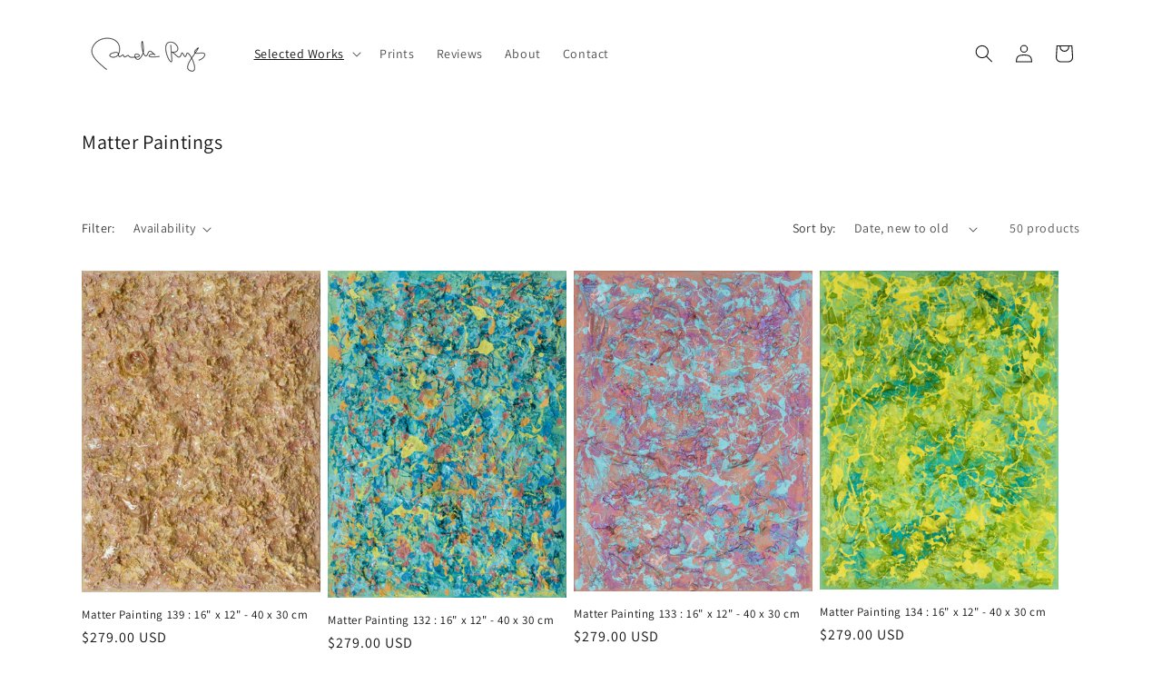

--- FILE ---
content_type: text/html; charset=utf-8
request_url: https://www.google.com/recaptcha/enterprise/anchor?ar=1&k=6LdEwsYnAAAAAL9T92sOraT4CDI-QIVuDYAGwdOy&co=aHR0cHM6Ly9wYW1lbGFyeXMuY29tOjQ0Mw..&hl=en&v=PoyoqOPhxBO7pBk68S4YbpHZ&size=invisible&anchor-ms=20000&execute-ms=30000&cb=c28l0lggy3w6
body_size: 48709
content:
<!DOCTYPE HTML><html dir="ltr" lang="en"><head><meta http-equiv="Content-Type" content="text/html; charset=UTF-8">
<meta http-equiv="X-UA-Compatible" content="IE=edge">
<title>reCAPTCHA</title>
<style type="text/css">
/* cyrillic-ext */
@font-face {
  font-family: 'Roboto';
  font-style: normal;
  font-weight: 400;
  font-stretch: 100%;
  src: url(//fonts.gstatic.com/s/roboto/v48/KFO7CnqEu92Fr1ME7kSn66aGLdTylUAMa3GUBHMdazTgWw.woff2) format('woff2');
  unicode-range: U+0460-052F, U+1C80-1C8A, U+20B4, U+2DE0-2DFF, U+A640-A69F, U+FE2E-FE2F;
}
/* cyrillic */
@font-face {
  font-family: 'Roboto';
  font-style: normal;
  font-weight: 400;
  font-stretch: 100%;
  src: url(//fonts.gstatic.com/s/roboto/v48/KFO7CnqEu92Fr1ME7kSn66aGLdTylUAMa3iUBHMdazTgWw.woff2) format('woff2');
  unicode-range: U+0301, U+0400-045F, U+0490-0491, U+04B0-04B1, U+2116;
}
/* greek-ext */
@font-face {
  font-family: 'Roboto';
  font-style: normal;
  font-weight: 400;
  font-stretch: 100%;
  src: url(//fonts.gstatic.com/s/roboto/v48/KFO7CnqEu92Fr1ME7kSn66aGLdTylUAMa3CUBHMdazTgWw.woff2) format('woff2');
  unicode-range: U+1F00-1FFF;
}
/* greek */
@font-face {
  font-family: 'Roboto';
  font-style: normal;
  font-weight: 400;
  font-stretch: 100%;
  src: url(//fonts.gstatic.com/s/roboto/v48/KFO7CnqEu92Fr1ME7kSn66aGLdTylUAMa3-UBHMdazTgWw.woff2) format('woff2');
  unicode-range: U+0370-0377, U+037A-037F, U+0384-038A, U+038C, U+038E-03A1, U+03A3-03FF;
}
/* math */
@font-face {
  font-family: 'Roboto';
  font-style: normal;
  font-weight: 400;
  font-stretch: 100%;
  src: url(//fonts.gstatic.com/s/roboto/v48/KFO7CnqEu92Fr1ME7kSn66aGLdTylUAMawCUBHMdazTgWw.woff2) format('woff2');
  unicode-range: U+0302-0303, U+0305, U+0307-0308, U+0310, U+0312, U+0315, U+031A, U+0326-0327, U+032C, U+032F-0330, U+0332-0333, U+0338, U+033A, U+0346, U+034D, U+0391-03A1, U+03A3-03A9, U+03B1-03C9, U+03D1, U+03D5-03D6, U+03F0-03F1, U+03F4-03F5, U+2016-2017, U+2034-2038, U+203C, U+2040, U+2043, U+2047, U+2050, U+2057, U+205F, U+2070-2071, U+2074-208E, U+2090-209C, U+20D0-20DC, U+20E1, U+20E5-20EF, U+2100-2112, U+2114-2115, U+2117-2121, U+2123-214F, U+2190, U+2192, U+2194-21AE, U+21B0-21E5, U+21F1-21F2, U+21F4-2211, U+2213-2214, U+2216-22FF, U+2308-230B, U+2310, U+2319, U+231C-2321, U+2336-237A, U+237C, U+2395, U+239B-23B7, U+23D0, U+23DC-23E1, U+2474-2475, U+25AF, U+25B3, U+25B7, U+25BD, U+25C1, U+25CA, U+25CC, U+25FB, U+266D-266F, U+27C0-27FF, U+2900-2AFF, U+2B0E-2B11, U+2B30-2B4C, U+2BFE, U+3030, U+FF5B, U+FF5D, U+1D400-1D7FF, U+1EE00-1EEFF;
}
/* symbols */
@font-face {
  font-family: 'Roboto';
  font-style: normal;
  font-weight: 400;
  font-stretch: 100%;
  src: url(//fonts.gstatic.com/s/roboto/v48/KFO7CnqEu92Fr1ME7kSn66aGLdTylUAMaxKUBHMdazTgWw.woff2) format('woff2');
  unicode-range: U+0001-000C, U+000E-001F, U+007F-009F, U+20DD-20E0, U+20E2-20E4, U+2150-218F, U+2190, U+2192, U+2194-2199, U+21AF, U+21E6-21F0, U+21F3, U+2218-2219, U+2299, U+22C4-22C6, U+2300-243F, U+2440-244A, U+2460-24FF, U+25A0-27BF, U+2800-28FF, U+2921-2922, U+2981, U+29BF, U+29EB, U+2B00-2BFF, U+4DC0-4DFF, U+FFF9-FFFB, U+10140-1018E, U+10190-1019C, U+101A0, U+101D0-101FD, U+102E0-102FB, U+10E60-10E7E, U+1D2C0-1D2D3, U+1D2E0-1D37F, U+1F000-1F0FF, U+1F100-1F1AD, U+1F1E6-1F1FF, U+1F30D-1F30F, U+1F315, U+1F31C, U+1F31E, U+1F320-1F32C, U+1F336, U+1F378, U+1F37D, U+1F382, U+1F393-1F39F, U+1F3A7-1F3A8, U+1F3AC-1F3AF, U+1F3C2, U+1F3C4-1F3C6, U+1F3CA-1F3CE, U+1F3D4-1F3E0, U+1F3ED, U+1F3F1-1F3F3, U+1F3F5-1F3F7, U+1F408, U+1F415, U+1F41F, U+1F426, U+1F43F, U+1F441-1F442, U+1F444, U+1F446-1F449, U+1F44C-1F44E, U+1F453, U+1F46A, U+1F47D, U+1F4A3, U+1F4B0, U+1F4B3, U+1F4B9, U+1F4BB, U+1F4BF, U+1F4C8-1F4CB, U+1F4D6, U+1F4DA, U+1F4DF, U+1F4E3-1F4E6, U+1F4EA-1F4ED, U+1F4F7, U+1F4F9-1F4FB, U+1F4FD-1F4FE, U+1F503, U+1F507-1F50B, U+1F50D, U+1F512-1F513, U+1F53E-1F54A, U+1F54F-1F5FA, U+1F610, U+1F650-1F67F, U+1F687, U+1F68D, U+1F691, U+1F694, U+1F698, U+1F6AD, U+1F6B2, U+1F6B9-1F6BA, U+1F6BC, U+1F6C6-1F6CF, U+1F6D3-1F6D7, U+1F6E0-1F6EA, U+1F6F0-1F6F3, U+1F6F7-1F6FC, U+1F700-1F7FF, U+1F800-1F80B, U+1F810-1F847, U+1F850-1F859, U+1F860-1F887, U+1F890-1F8AD, U+1F8B0-1F8BB, U+1F8C0-1F8C1, U+1F900-1F90B, U+1F93B, U+1F946, U+1F984, U+1F996, U+1F9E9, U+1FA00-1FA6F, U+1FA70-1FA7C, U+1FA80-1FA89, U+1FA8F-1FAC6, U+1FACE-1FADC, U+1FADF-1FAE9, U+1FAF0-1FAF8, U+1FB00-1FBFF;
}
/* vietnamese */
@font-face {
  font-family: 'Roboto';
  font-style: normal;
  font-weight: 400;
  font-stretch: 100%;
  src: url(//fonts.gstatic.com/s/roboto/v48/KFO7CnqEu92Fr1ME7kSn66aGLdTylUAMa3OUBHMdazTgWw.woff2) format('woff2');
  unicode-range: U+0102-0103, U+0110-0111, U+0128-0129, U+0168-0169, U+01A0-01A1, U+01AF-01B0, U+0300-0301, U+0303-0304, U+0308-0309, U+0323, U+0329, U+1EA0-1EF9, U+20AB;
}
/* latin-ext */
@font-face {
  font-family: 'Roboto';
  font-style: normal;
  font-weight: 400;
  font-stretch: 100%;
  src: url(//fonts.gstatic.com/s/roboto/v48/KFO7CnqEu92Fr1ME7kSn66aGLdTylUAMa3KUBHMdazTgWw.woff2) format('woff2');
  unicode-range: U+0100-02BA, U+02BD-02C5, U+02C7-02CC, U+02CE-02D7, U+02DD-02FF, U+0304, U+0308, U+0329, U+1D00-1DBF, U+1E00-1E9F, U+1EF2-1EFF, U+2020, U+20A0-20AB, U+20AD-20C0, U+2113, U+2C60-2C7F, U+A720-A7FF;
}
/* latin */
@font-face {
  font-family: 'Roboto';
  font-style: normal;
  font-weight: 400;
  font-stretch: 100%;
  src: url(//fonts.gstatic.com/s/roboto/v48/KFO7CnqEu92Fr1ME7kSn66aGLdTylUAMa3yUBHMdazQ.woff2) format('woff2');
  unicode-range: U+0000-00FF, U+0131, U+0152-0153, U+02BB-02BC, U+02C6, U+02DA, U+02DC, U+0304, U+0308, U+0329, U+2000-206F, U+20AC, U+2122, U+2191, U+2193, U+2212, U+2215, U+FEFF, U+FFFD;
}
/* cyrillic-ext */
@font-face {
  font-family: 'Roboto';
  font-style: normal;
  font-weight: 500;
  font-stretch: 100%;
  src: url(//fonts.gstatic.com/s/roboto/v48/KFO7CnqEu92Fr1ME7kSn66aGLdTylUAMa3GUBHMdazTgWw.woff2) format('woff2');
  unicode-range: U+0460-052F, U+1C80-1C8A, U+20B4, U+2DE0-2DFF, U+A640-A69F, U+FE2E-FE2F;
}
/* cyrillic */
@font-face {
  font-family: 'Roboto';
  font-style: normal;
  font-weight: 500;
  font-stretch: 100%;
  src: url(//fonts.gstatic.com/s/roboto/v48/KFO7CnqEu92Fr1ME7kSn66aGLdTylUAMa3iUBHMdazTgWw.woff2) format('woff2');
  unicode-range: U+0301, U+0400-045F, U+0490-0491, U+04B0-04B1, U+2116;
}
/* greek-ext */
@font-face {
  font-family: 'Roboto';
  font-style: normal;
  font-weight: 500;
  font-stretch: 100%;
  src: url(//fonts.gstatic.com/s/roboto/v48/KFO7CnqEu92Fr1ME7kSn66aGLdTylUAMa3CUBHMdazTgWw.woff2) format('woff2');
  unicode-range: U+1F00-1FFF;
}
/* greek */
@font-face {
  font-family: 'Roboto';
  font-style: normal;
  font-weight: 500;
  font-stretch: 100%;
  src: url(//fonts.gstatic.com/s/roboto/v48/KFO7CnqEu92Fr1ME7kSn66aGLdTylUAMa3-UBHMdazTgWw.woff2) format('woff2');
  unicode-range: U+0370-0377, U+037A-037F, U+0384-038A, U+038C, U+038E-03A1, U+03A3-03FF;
}
/* math */
@font-face {
  font-family: 'Roboto';
  font-style: normal;
  font-weight: 500;
  font-stretch: 100%;
  src: url(//fonts.gstatic.com/s/roboto/v48/KFO7CnqEu92Fr1ME7kSn66aGLdTylUAMawCUBHMdazTgWw.woff2) format('woff2');
  unicode-range: U+0302-0303, U+0305, U+0307-0308, U+0310, U+0312, U+0315, U+031A, U+0326-0327, U+032C, U+032F-0330, U+0332-0333, U+0338, U+033A, U+0346, U+034D, U+0391-03A1, U+03A3-03A9, U+03B1-03C9, U+03D1, U+03D5-03D6, U+03F0-03F1, U+03F4-03F5, U+2016-2017, U+2034-2038, U+203C, U+2040, U+2043, U+2047, U+2050, U+2057, U+205F, U+2070-2071, U+2074-208E, U+2090-209C, U+20D0-20DC, U+20E1, U+20E5-20EF, U+2100-2112, U+2114-2115, U+2117-2121, U+2123-214F, U+2190, U+2192, U+2194-21AE, U+21B0-21E5, U+21F1-21F2, U+21F4-2211, U+2213-2214, U+2216-22FF, U+2308-230B, U+2310, U+2319, U+231C-2321, U+2336-237A, U+237C, U+2395, U+239B-23B7, U+23D0, U+23DC-23E1, U+2474-2475, U+25AF, U+25B3, U+25B7, U+25BD, U+25C1, U+25CA, U+25CC, U+25FB, U+266D-266F, U+27C0-27FF, U+2900-2AFF, U+2B0E-2B11, U+2B30-2B4C, U+2BFE, U+3030, U+FF5B, U+FF5D, U+1D400-1D7FF, U+1EE00-1EEFF;
}
/* symbols */
@font-face {
  font-family: 'Roboto';
  font-style: normal;
  font-weight: 500;
  font-stretch: 100%;
  src: url(//fonts.gstatic.com/s/roboto/v48/KFO7CnqEu92Fr1ME7kSn66aGLdTylUAMaxKUBHMdazTgWw.woff2) format('woff2');
  unicode-range: U+0001-000C, U+000E-001F, U+007F-009F, U+20DD-20E0, U+20E2-20E4, U+2150-218F, U+2190, U+2192, U+2194-2199, U+21AF, U+21E6-21F0, U+21F3, U+2218-2219, U+2299, U+22C4-22C6, U+2300-243F, U+2440-244A, U+2460-24FF, U+25A0-27BF, U+2800-28FF, U+2921-2922, U+2981, U+29BF, U+29EB, U+2B00-2BFF, U+4DC0-4DFF, U+FFF9-FFFB, U+10140-1018E, U+10190-1019C, U+101A0, U+101D0-101FD, U+102E0-102FB, U+10E60-10E7E, U+1D2C0-1D2D3, U+1D2E0-1D37F, U+1F000-1F0FF, U+1F100-1F1AD, U+1F1E6-1F1FF, U+1F30D-1F30F, U+1F315, U+1F31C, U+1F31E, U+1F320-1F32C, U+1F336, U+1F378, U+1F37D, U+1F382, U+1F393-1F39F, U+1F3A7-1F3A8, U+1F3AC-1F3AF, U+1F3C2, U+1F3C4-1F3C6, U+1F3CA-1F3CE, U+1F3D4-1F3E0, U+1F3ED, U+1F3F1-1F3F3, U+1F3F5-1F3F7, U+1F408, U+1F415, U+1F41F, U+1F426, U+1F43F, U+1F441-1F442, U+1F444, U+1F446-1F449, U+1F44C-1F44E, U+1F453, U+1F46A, U+1F47D, U+1F4A3, U+1F4B0, U+1F4B3, U+1F4B9, U+1F4BB, U+1F4BF, U+1F4C8-1F4CB, U+1F4D6, U+1F4DA, U+1F4DF, U+1F4E3-1F4E6, U+1F4EA-1F4ED, U+1F4F7, U+1F4F9-1F4FB, U+1F4FD-1F4FE, U+1F503, U+1F507-1F50B, U+1F50D, U+1F512-1F513, U+1F53E-1F54A, U+1F54F-1F5FA, U+1F610, U+1F650-1F67F, U+1F687, U+1F68D, U+1F691, U+1F694, U+1F698, U+1F6AD, U+1F6B2, U+1F6B9-1F6BA, U+1F6BC, U+1F6C6-1F6CF, U+1F6D3-1F6D7, U+1F6E0-1F6EA, U+1F6F0-1F6F3, U+1F6F7-1F6FC, U+1F700-1F7FF, U+1F800-1F80B, U+1F810-1F847, U+1F850-1F859, U+1F860-1F887, U+1F890-1F8AD, U+1F8B0-1F8BB, U+1F8C0-1F8C1, U+1F900-1F90B, U+1F93B, U+1F946, U+1F984, U+1F996, U+1F9E9, U+1FA00-1FA6F, U+1FA70-1FA7C, U+1FA80-1FA89, U+1FA8F-1FAC6, U+1FACE-1FADC, U+1FADF-1FAE9, U+1FAF0-1FAF8, U+1FB00-1FBFF;
}
/* vietnamese */
@font-face {
  font-family: 'Roboto';
  font-style: normal;
  font-weight: 500;
  font-stretch: 100%;
  src: url(//fonts.gstatic.com/s/roboto/v48/KFO7CnqEu92Fr1ME7kSn66aGLdTylUAMa3OUBHMdazTgWw.woff2) format('woff2');
  unicode-range: U+0102-0103, U+0110-0111, U+0128-0129, U+0168-0169, U+01A0-01A1, U+01AF-01B0, U+0300-0301, U+0303-0304, U+0308-0309, U+0323, U+0329, U+1EA0-1EF9, U+20AB;
}
/* latin-ext */
@font-face {
  font-family: 'Roboto';
  font-style: normal;
  font-weight: 500;
  font-stretch: 100%;
  src: url(//fonts.gstatic.com/s/roboto/v48/KFO7CnqEu92Fr1ME7kSn66aGLdTylUAMa3KUBHMdazTgWw.woff2) format('woff2');
  unicode-range: U+0100-02BA, U+02BD-02C5, U+02C7-02CC, U+02CE-02D7, U+02DD-02FF, U+0304, U+0308, U+0329, U+1D00-1DBF, U+1E00-1E9F, U+1EF2-1EFF, U+2020, U+20A0-20AB, U+20AD-20C0, U+2113, U+2C60-2C7F, U+A720-A7FF;
}
/* latin */
@font-face {
  font-family: 'Roboto';
  font-style: normal;
  font-weight: 500;
  font-stretch: 100%;
  src: url(//fonts.gstatic.com/s/roboto/v48/KFO7CnqEu92Fr1ME7kSn66aGLdTylUAMa3yUBHMdazQ.woff2) format('woff2');
  unicode-range: U+0000-00FF, U+0131, U+0152-0153, U+02BB-02BC, U+02C6, U+02DA, U+02DC, U+0304, U+0308, U+0329, U+2000-206F, U+20AC, U+2122, U+2191, U+2193, U+2212, U+2215, U+FEFF, U+FFFD;
}
/* cyrillic-ext */
@font-face {
  font-family: 'Roboto';
  font-style: normal;
  font-weight: 900;
  font-stretch: 100%;
  src: url(//fonts.gstatic.com/s/roboto/v48/KFO7CnqEu92Fr1ME7kSn66aGLdTylUAMa3GUBHMdazTgWw.woff2) format('woff2');
  unicode-range: U+0460-052F, U+1C80-1C8A, U+20B4, U+2DE0-2DFF, U+A640-A69F, U+FE2E-FE2F;
}
/* cyrillic */
@font-face {
  font-family: 'Roboto';
  font-style: normal;
  font-weight: 900;
  font-stretch: 100%;
  src: url(//fonts.gstatic.com/s/roboto/v48/KFO7CnqEu92Fr1ME7kSn66aGLdTylUAMa3iUBHMdazTgWw.woff2) format('woff2');
  unicode-range: U+0301, U+0400-045F, U+0490-0491, U+04B0-04B1, U+2116;
}
/* greek-ext */
@font-face {
  font-family: 'Roboto';
  font-style: normal;
  font-weight: 900;
  font-stretch: 100%;
  src: url(//fonts.gstatic.com/s/roboto/v48/KFO7CnqEu92Fr1ME7kSn66aGLdTylUAMa3CUBHMdazTgWw.woff2) format('woff2');
  unicode-range: U+1F00-1FFF;
}
/* greek */
@font-face {
  font-family: 'Roboto';
  font-style: normal;
  font-weight: 900;
  font-stretch: 100%;
  src: url(//fonts.gstatic.com/s/roboto/v48/KFO7CnqEu92Fr1ME7kSn66aGLdTylUAMa3-UBHMdazTgWw.woff2) format('woff2');
  unicode-range: U+0370-0377, U+037A-037F, U+0384-038A, U+038C, U+038E-03A1, U+03A3-03FF;
}
/* math */
@font-face {
  font-family: 'Roboto';
  font-style: normal;
  font-weight: 900;
  font-stretch: 100%;
  src: url(//fonts.gstatic.com/s/roboto/v48/KFO7CnqEu92Fr1ME7kSn66aGLdTylUAMawCUBHMdazTgWw.woff2) format('woff2');
  unicode-range: U+0302-0303, U+0305, U+0307-0308, U+0310, U+0312, U+0315, U+031A, U+0326-0327, U+032C, U+032F-0330, U+0332-0333, U+0338, U+033A, U+0346, U+034D, U+0391-03A1, U+03A3-03A9, U+03B1-03C9, U+03D1, U+03D5-03D6, U+03F0-03F1, U+03F4-03F5, U+2016-2017, U+2034-2038, U+203C, U+2040, U+2043, U+2047, U+2050, U+2057, U+205F, U+2070-2071, U+2074-208E, U+2090-209C, U+20D0-20DC, U+20E1, U+20E5-20EF, U+2100-2112, U+2114-2115, U+2117-2121, U+2123-214F, U+2190, U+2192, U+2194-21AE, U+21B0-21E5, U+21F1-21F2, U+21F4-2211, U+2213-2214, U+2216-22FF, U+2308-230B, U+2310, U+2319, U+231C-2321, U+2336-237A, U+237C, U+2395, U+239B-23B7, U+23D0, U+23DC-23E1, U+2474-2475, U+25AF, U+25B3, U+25B7, U+25BD, U+25C1, U+25CA, U+25CC, U+25FB, U+266D-266F, U+27C0-27FF, U+2900-2AFF, U+2B0E-2B11, U+2B30-2B4C, U+2BFE, U+3030, U+FF5B, U+FF5D, U+1D400-1D7FF, U+1EE00-1EEFF;
}
/* symbols */
@font-face {
  font-family: 'Roboto';
  font-style: normal;
  font-weight: 900;
  font-stretch: 100%;
  src: url(//fonts.gstatic.com/s/roboto/v48/KFO7CnqEu92Fr1ME7kSn66aGLdTylUAMaxKUBHMdazTgWw.woff2) format('woff2');
  unicode-range: U+0001-000C, U+000E-001F, U+007F-009F, U+20DD-20E0, U+20E2-20E4, U+2150-218F, U+2190, U+2192, U+2194-2199, U+21AF, U+21E6-21F0, U+21F3, U+2218-2219, U+2299, U+22C4-22C6, U+2300-243F, U+2440-244A, U+2460-24FF, U+25A0-27BF, U+2800-28FF, U+2921-2922, U+2981, U+29BF, U+29EB, U+2B00-2BFF, U+4DC0-4DFF, U+FFF9-FFFB, U+10140-1018E, U+10190-1019C, U+101A0, U+101D0-101FD, U+102E0-102FB, U+10E60-10E7E, U+1D2C0-1D2D3, U+1D2E0-1D37F, U+1F000-1F0FF, U+1F100-1F1AD, U+1F1E6-1F1FF, U+1F30D-1F30F, U+1F315, U+1F31C, U+1F31E, U+1F320-1F32C, U+1F336, U+1F378, U+1F37D, U+1F382, U+1F393-1F39F, U+1F3A7-1F3A8, U+1F3AC-1F3AF, U+1F3C2, U+1F3C4-1F3C6, U+1F3CA-1F3CE, U+1F3D4-1F3E0, U+1F3ED, U+1F3F1-1F3F3, U+1F3F5-1F3F7, U+1F408, U+1F415, U+1F41F, U+1F426, U+1F43F, U+1F441-1F442, U+1F444, U+1F446-1F449, U+1F44C-1F44E, U+1F453, U+1F46A, U+1F47D, U+1F4A3, U+1F4B0, U+1F4B3, U+1F4B9, U+1F4BB, U+1F4BF, U+1F4C8-1F4CB, U+1F4D6, U+1F4DA, U+1F4DF, U+1F4E3-1F4E6, U+1F4EA-1F4ED, U+1F4F7, U+1F4F9-1F4FB, U+1F4FD-1F4FE, U+1F503, U+1F507-1F50B, U+1F50D, U+1F512-1F513, U+1F53E-1F54A, U+1F54F-1F5FA, U+1F610, U+1F650-1F67F, U+1F687, U+1F68D, U+1F691, U+1F694, U+1F698, U+1F6AD, U+1F6B2, U+1F6B9-1F6BA, U+1F6BC, U+1F6C6-1F6CF, U+1F6D3-1F6D7, U+1F6E0-1F6EA, U+1F6F0-1F6F3, U+1F6F7-1F6FC, U+1F700-1F7FF, U+1F800-1F80B, U+1F810-1F847, U+1F850-1F859, U+1F860-1F887, U+1F890-1F8AD, U+1F8B0-1F8BB, U+1F8C0-1F8C1, U+1F900-1F90B, U+1F93B, U+1F946, U+1F984, U+1F996, U+1F9E9, U+1FA00-1FA6F, U+1FA70-1FA7C, U+1FA80-1FA89, U+1FA8F-1FAC6, U+1FACE-1FADC, U+1FADF-1FAE9, U+1FAF0-1FAF8, U+1FB00-1FBFF;
}
/* vietnamese */
@font-face {
  font-family: 'Roboto';
  font-style: normal;
  font-weight: 900;
  font-stretch: 100%;
  src: url(//fonts.gstatic.com/s/roboto/v48/KFO7CnqEu92Fr1ME7kSn66aGLdTylUAMa3OUBHMdazTgWw.woff2) format('woff2');
  unicode-range: U+0102-0103, U+0110-0111, U+0128-0129, U+0168-0169, U+01A0-01A1, U+01AF-01B0, U+0300-0301, U+0303-0304, U+0308-0309, U+0323, U+0329, U+1EA0-1EF9, U+20AB;
}
/* latin-ext */
@font-face {
  font-family: 'Roboto';
  font-style: normal;
  font-weight: 900;
  font-stretch: 100%;
  src: url(//fonts.gstatic.com/s/roboto/v48/KFO7CnqEu92Fr1ME7kSn66aGLdTylUAMa3KUBHMdazTgWw.woff2) format('woff2');
  unicode-range: U+0100-02BA, U+02BD-02C5, U+02C7-02CC, U+02CE-02D7, U+02DD-02FF, U+0304, U+0308, U+0329, U+1D00-1DBF, U+1E00-1E9F, U+1EF2-1EFF, U+2020, U+20A0-20AB, U+20AD-20C0, U+2113, U+2C60-2C7F, U+A720-A7FF;
}
/* latin */
@font-face {
  font-family: 'Roboto';
  font-style: normal;
  font-weight: 900;
  font-stretch: 100%;
  src: url(//fonts.gstatic.com/s/roboto/v48/KFO7CnqEu92Fr1ME7kSn66aGLdTylUAMa3yUBHMdazQ.woff2) format('woff2');
  unicode-range: U+0000-00FF, U+0131, U+0152-0153, U+02BB-02BC, U+02C6, U+02DA, U+02DC, U+0304, U+0308, U+0329, U+2000-206F, U+20AC, U+2122, U+2191, U+2193, U+2212, U+2215, U+FEFF, U+FFFD;
}

</style>
<link rel="stylesheet" type="text/css" href="https://www.gstatic.com/recaptcha/releases/PoyoqOPhxBO7pBk68S4YbpHZ/styles__ltr.css">
<script nonce="p3W7VQ8xY1tzV-VbBNUF6Q" type="text/javascript">window['__recaptcha_api'] = 'https://www.google.com/recaptcha/enterprise/';</script>
<script type="text/javascript" src="https://www.gstatic.com/recaptcha/releases/PoyoqOPhxBO7pBk68S4YbpHZ/recaptcha__en.js" nonce="p3W7VQ8xY1tzV-VbBNUF6Q">
      
    </script></head>
<body><div id="rc-anchor-alert" class="rc-anchor-alert"></div>
<input type="hidden" id="recaptcha-token" value="[base64]">
<script type="text/javascript" nonce="p3W7VQ8xY1tzV-VbBNUF6Q">
      recaptcha.anchor.Main.init("[\x22ainput\x22,[\x22bgdata\x22,\x22\x22,\[base64]/[base64]/MjU1Ong/[base64]/[base64]/[base64]/[base64]/[base64]/[base64]/[base64]/[base64]/[base64]/[base64]/[base64]/[base64]/[base64]/[base64]/[base64]\\u003d\x22,\[base64]\\u003d\\u003d\x22,\x22w4cew71sw41tw4w4w5nDg8OOTcK6bsKzwozCpcOdwpR/[base64]/FcKdwq/Dl8KSw7bCphdRwoDCpg4sG8KJF8KvWcKqw7RCwqwvw6NVVFfCh8OWE33CrsKoMF16w4bDkjwIaDTCiMO0w44dwroYOxR/U8OawqjDmGzDgMOcZsKHYsKGC8OxSG7CrMOLw6XDqSIqw5bDv8KJwqrDtyxTwr3CscK/wrRyw6Z7w63DmEcEK3zCvcOVSMOow4ZDw5HDsQ3Csl84w7huw47CjC3DnCRvH8O4E1fDi8KODzPDkRgyLMKFwo3DgcKFZ8K2NGNww75dKMK0w57ClcKlw6jCncKhUjQjwrrCphNuBcKgw7TChgkWLDHDiMKcwpAKw4PDiWB0CMK/wrzCuTXDmk1QwozDucOLw4DCscOXw6V+c8OGeEAaW8OVVVxqJANzw7jDkTttwoljwptHw7bDvxhHwr/Cii44wqNxwp9xaDLDk8KhwpJuw6VeNDVew6Bcw7XCnMKzCD5WBl/Dn0DCh8KzwrjDlyk8w5QEw5fDnSfDgMKew6jCmWBkw7Nuw58PVMKYwrXDvCfDoGM6an1+wrHCkyrDgiXCoidpwqHCqwLCrUsSw40/[base64]/Cq8OEwqLCu2fCrcOAw73ChznDq8Kaw4TClcKfwrBVOQt1G8OzwqZCwpxfFsOELhkTacKPK2bDocKCLcOew6rDgg7CqDdTakAkwobDviElawrClMKaGw3Dq8Opw6tZAHXCgRfDtMO4w51Dw6/[base64]/w7TDi8O+wrQEwpzCgFzCs0bCqMKFZMKiEMO7w6wNwodzwo7CpsOZR1N8fwzDmsK0w6hqw6XCmhwfw5RTC8K1wo3DrcKjGMKewobDqcKAw50Iw5pFZWdXwrktFRHCpXnDtcOGO03CpUnDtUBoH8ORw7bDlm1KwrXDj8KOH34sw5vDlMOLJMK7IT/[base64]/DkS3Dr8Ojw6MHLmlTw6jDpsK1w5kVCRZUw7vCoXPCu8K3VsKFw7vCi38Owo8kw5RCwr/[base64]/DqsKDA0FiwqYew5dfwpDDuMOkf1Iub8Knw4DCsDLDswfClsKKwp3CghROVihyw6VBwozDu2rCmkbDqygRwqvCg2jDvknCmyvCu8O7w4clwqUDUHDDjsKBwrQ1w5AgKMKRw6rDhMOGwpbCunVDw4LClsKxfcOfwrnDjsO/[base64]/[base64]/[base64]/CtANIwp8wwq/Ct8Oqw7lfWsO5wr0cAQLCtcKTwpR6AQLCnCdzwqrCgsO7wrfCmjfCk1nDicKGwrEww6s8fjYYw6vDui/Ci8Kxwqpuw4HCvsOqbMOmwrFQwowVwqbCtV/DgcOQOFbDp8O8w6/ChsOgccKrwrpowo0mRRUidzNVBifDrV5zwoECw5fDlsKAw6vCt8OjacOAw6gTZsKKA8K4w5/CnkEFGSPCo3vDhkXDksK7w5zDi8OlwpEhw48MZznDrQ/CoXbCsz3DssKFw7ldCsK6wqc7f8KTGMOABMKbw7nCmMKjw513woJJw5TDox0sw5QNwrXDoQ9eVMODZcOFw73DvcOJAwJkwovDmhwQcgN/YArDvcK2C8KGWBEhecOfXMKGwp3DtsOaw4bDhcKQZnfCp8O6dMOHw53DtMOiUGzDs0UMw5bDqcKHWnfCgMOqwofDkkXCl8OmKMOpUsO2acK/[base64]/DqQk3w5PDgcOlIEdkw6hZwowGwpnDocORw686wrI2w7PDm8KrPsO0VMK6PsK0wofCo8KpwpsNVcOvRjp5w4HDr8KibkA6JWd8a2Rjw7jCrH0oGyMmd33DgxrDlRXCnVs6woDDgWwiw6bCgXzCncOqwqscSlIkOsK4ek/[base64]/w5gWwojCvmMOw4ILw4YKT1/CiMO/OMOzO8OoPcKCfcK2fHB/ZDBTTXLCl8K4w5HCryEKwoB5wofDlsKCaMKZwq/ChSsRwpNVfVHDgSvDqSwVw4h5HnrDjnEkwrsSwqRKB8KROXVsw4dwVcOMOxk8w7JVw4PCqGAsw61qw6Jmw63DgxNyHTAwOsK1b8KvO8KoTmEmdcOcwofCkcOTw5ZjFcKXGsK1w5jCr8OPdcOlwo3CjiVYGMKEdXEpQsKFwqFYQC/DkMKEwrxcZE5TwpNlMsOXw4xHOMOHwonCrSY3Y19Nw6k1wqpPDzIhfMKaWMK6OxzDp8O+worDqWhNBcKJdFwawrHDrsKgNMKFQsOUw5p7wqDCpEIHwrkDL1PDnGxdw6AtDDnCuMOnMG1bYn/CrMK9bhPDnyLDu08nWhRzw7zCpknDtTFVwpfDtEIFw5cKw6AvCMOCwoF8K2TCusKzwrxzXCI/[base64]/ChMOTLsOEwrHCgMKyw6DCgSbDhMKywqYyAXLClcOcwoXDim4Mw6JBIkDDnXxuN8OXw4TDjwBFw6hReknDtcKLW1pSVSIIw53CssOFS2DDgHJOwpU4wqbClcOhRsORNsKKw7t8w5NiD8OhwqrCvcKsZhzCrGzCtiwwwqnDhjZ6JsOkUwxaYG5Owo/[base64]/w7nDo8OyXsODOyjCkcOXbD0Tw5QmYh3Dlw3CtUkKHsOGX0bDinbCusKOw5fCtsKad3QXwrDDrsKEwqxLw6Vjw7/[base64]/DiMKkwp5NZWxBGT/[base64]/CvirCgMOWwoYHw49mw7tnUEwkMMKlKCLCgsKHYcKqPn1/HgXCi3cFwo3ClFEADsKPw4Q/wo0Tw4Iow5JXeEc+IsO4S8OXw51wwqIjw4jDgMKVK8K+woxrARAoaMKPwrB9FC8/awMcwo3DpcOVDMKuJ8KeNTTCogrCgMOrBMKkOX9/w53CssOaWcO/woQfGMKxBWTCksOuw5zCp2fClnJ5w7/CisKUw5s/ZnVGNsKVLznDiRHClnUxwpfDpcOFw73DkSjDuyZ1JjtpG8KXwpsEQ8OZw5kBw4dwC8KqwrnDs8Ocw40ew6TCmRVvCCPCq8Onw5ppU8KvwqTDq8KMw7HCgzEwwpdDQyo8WSoPw4FWwqFpw5NTZsKoEsK5w6HDml1bAcOow5rDmcOXKUJLw63CkVPDsGnCrQfCtcK/[base64]/DpMKkGHLDpmfCnCUuwrvCgsKxLcKVwr89w785wqLCgMOQW8OACELCtMK0w6jDnB3CiUjDucKxwoxsXcKfEHlCaMKWK8OdBsKbIxUQWMKQw4MyCmHCosK/b8OcwpU9wokaT09dwpsYwrHDjcKILMKuwrwlwqrDnsKWwo/DiHYrWMKxwqHDhlDDn8Okw6QfwplowpPCksOSw4HCmDZmwrBMwptVw4LCqR/[base64]/CpSx7w6TDmSRbLsOCwr7DijjChmdfwpTClUMDw73CmsOTc8OSMcKjw4XCp2ZfVQTDvTx1wr9rcyHCkQ8cwovCo8KsRU8sw5hNwrN4wrk3w40xNcOjZ8OLwrYkwp4NQzTCh1YIGMOJwoHCmAtUwr8Swq/DjcO/BcKjDsO6HWITwps6w5LDncOTZsKhCEBZBsOuNxXDoUPDt0LDtMKAUcOFw58FPMOWw4zDtE1Dwq3Dt8OeNcK7w4/CgVbDuXB2w70vw6IUw6B9wpVDwqJAQMOvFcKbw53DvsK6JsOwPWLDpBU/AcOew6vDncOXw4ZAc8OBEcOuwqDDh8O5UWIGwqvDlwvChMOvH8Oowo7CginCsDBuXsOjCQJnBMOGw6Njw7gCw4jCkcO0KQwmw7LDmzDDnMOkWAFQw4PCswTCocOVwp/DpXzCgkUOMkjCmRoQPcOswpLDlkzCtMOvQXvDqS5jKhNGa8KgRHjCqcO6wopNwrsow7oMB8KqwqLDocOhwqXDq1nChUQ9EcKMF8OQHVPCoMO5Rh4GRMOyZWN9ARLDu8ORw7XDjUfDnsOPw45Ow4cUwpx8wo4nYE/CisODGcKLFsOSKMKFbMKEwoELw6JbTT0JC24bw5rDgWPDsX57wonCnMOpSg03ICzDg8OJQARUL8OgJTPCmcOeHxgSw6VMwp3CssKZaXHCim/DlMOYwpvDn8K6HyHDnEzDt17Ci8OyK1zDmjgIIQ7DqhMSw4nDhcOGXRbCui8nw4HClsKww6PCl8KYQ39PcxoWGsOcwoUsCcO5NXtGw5oLwp7Cl3bDvMO1w6sIa05awoxTw5NYw4nDowzCrcOew6puw6pyw5DDtHJHA0XDgDrClzd/aAszDMKYwrBXXcOfwonCk8KrD8O/[base64]/FVNBKyrCt3DCi8OxEz/DrFHDmB7Dsl3DizPDj2fCqmvCgMK2VcK6GEvDr8OkaGM2NB9xQTvCpUMwdANOTMOcw7HDusKLSMKQbMOCHsKzejojJnV3w6TCqcO3Imh7w5XDhXfCi8OMw7/[base64]/[base64]/[base64]/w4zCnwdof8KFdsKvSsOoAmXDsVnDt8Opwp3Dg8KWwoLDs8OhZcKqwowmYsKIw54jwpXCiQRFwrBUwq/DrnPCs3gNRsO8UcO5bCZswr0bZsKFCcOKeRtWOXHDuDDDk0vCnzTCo8OscMONwqXDqhYhw5wIasKzJRnCisO1w5xlRVtZw7wfw41Rb8Opw5cNLW/CiRc5woRpwps0ST0Tw4zDo8O3cynCnRzCosKqWcKxBsKLPitIccKgw5XCicKpwpE0ZMKdw7QTURw1Rw/[base64]/[base64]/[base64]/w5/DnF/DtcO7w43DlsKyGMOjwrXDvRJpw4BMKcOww7rDg2cxU3fDt1hVw73CvMO7ZMOzw7fCgMKbMMOlwqdpfMOfM8KjN8KESWouwoo6wro/w5cPwpHDojoRwq9lU3DCjFk9woXDkcO6PCokTEFfYjrDt8OewrLDnTBuw6I9Hw1TB39gw6wGVEF3HkAKVAvCrT5rw5vDggLCgMK/[base64]/asOSwpNiQcOiwpg8QcKOM8ObQMKJOMOIU8OsEnLCssKMwrAWwrnDohnDlz7CosO9w5IcXQ1yCHfCtcKXwobDtDTDlcKKOcOEQhgaRcOdwoVjOsO6wp8kSsOywoZ/BcO3DMOYw7BRPcK7D8OGwpfCp1Yvw50ofXbDmkbCm8KYwpHDtWYZGQDDvsOgwpsPw6DCvMOsw5vDpVLCiRMPOkYHD8Oawr1YacOcw7vCpsKcfMKHPcKjwq8vwqPCn17Dr8KHU2kBKiPDmsKWJMOEwoLDhsKKeSzCtDrDvkFPw7PCicOqw5Qwwr3ClXbDhH/DnTxmRHkQJ8KWUsO5ZsOww7s4wo0FMVvDokhrw7RTL0vDqMOOwrpHcMKLwpYEJ2trwoNJw7onT8Ohbw7Cm2kYc8KUHx4fQsKYwpoqwoXDnMOwXQPDiyLDuE/[base64]/J8KZwpPCh2Q9w5TDgsK3cMKwwrdtDcO9SAIMBVZUwoJGwr58GMOtKBzDkyUFDMOLwpfDmcKrw4AQGBjDt8ONVEBnMMK6wrDDq8K0wpnDs8OCwrvCosOEw7PCsQ1PUcKGw4osJHJWw6rDngbCvsOqw63DvMK4e8O0wqXDr8KYwq/Cux59woQoa8KPwq9TwoR4w7XCtsOUL03ChHTCnC1XwpsCLMOPwpvDgMKDfMOgw5vCscKdw7EQPSvDj8KMwqPCtsOMeGrDi0Bpw5PCuHA6w7fCs1nCgHVhSFQkVsO8PnlcB3zDnX/DrMOzwojDkcKFDRTCinfCmDEgVTbCqsO6w7dVw710wpxOw79fQBjCqnjDsMO4e8OePsKVQSE+wr/CinkOw4/[base64]/DksKiBmQafTpVw41yOsOrwr7Dq8O+wpp8fMKKwqgKU8Oiwr0qWMOXPWzCo8KLfSHCtMOvFlolEsOnw59NeiFLFnzCqcOGa2IqHBLCsU4Kw53Ch097wo/[base64]/Dh8OVwofDo8OyFMKNw5fDj1vCusOFb8Kjwrk1OiLDncOFKcOiwrBiwo5kw6hqL8K2UnZbwpl1w40oOsK4w5zDoVgDWsOSfC5bwrvDr8ObwoUxw5k6wqYRw6vDr8KZY8OVPsOdwrBcwonCjSHCncOxVEh2UsOtP8OlUU12DHnDk8OEW8O/w5Q/NsODw7hGwrpCwpFCZMKRw7rCocOLwq0rFsKLecOsQz/[base64]/GT5XM8OJw7nCikdow6YlwqPDsEtfw77Dm3rCvMO4w7/[base64]/w7vDmzVbJHEEFCzClcOkw44iwp/[base64]/[base64]/CmcOKwqPCg8OoQ8KVWRcWw7Rkf8OSwqHCtRbCrMKywoTDvMOjDx3DozPCpMKrX8OoK0hFIkIOwozDu8OXw78fwqJlw6p5w7FMI0JxG2wnwpHClndeBMKywrrDosKaJj/DpcKCak00wo5sAMO1wrLDqcOQw6xNAUkdwqBwf8KRI2zDhMKTwqsLw5DDqsODLsKWMMOFR8O8DsKzw7zDl8Ocwp7Dm3DCu8KSb8KUwrB/[base64]/[base64]/CnBXCi8OxYcOLY8Opw77CncO1dsO0wq3DpMOZw5JFeEVWwrPDj8KDwrdTSsOuKsKywo9kJ8Opwp0QwrzCscOsVsO7w4/DhMOkJn/Dgl/Dm8KNw6HCs8KtW3R/NMOdW8Olwqw/wrw+CHAxCzNQw6jCiFDCsMKWcRDDknTCmkhsEHrDuzUcC8KAPMOYHnnChF7DsMK6w7lAw6VQHBbChMOuw5IRHyfCvybDiSl/AMOBwobDvi5rwqTCnsO0YE88w6HCmcOTcHnDuEYKw4d8VcKCccKnw5XDvn/CocKqworChMKywr1aXMOlwrzCkxkUw6nDjcOHfAvCgTgGAz7CsHbDq8Okw5twK3zDplPDsMOPwrwzwoDDjlbDgz8PwrvCqy7Dn8OqOFIAOmPCmiXDu8O+wr/CscKRUHLCjVnDhMOhbcOOw6fCg1puw5ELNsKkRCVXc8OKw7ghwpfDj01ARsKKAQh4woHDrMKEwq/DrsKtwr/CjcKww7NsNMKUwoN/wpLCuMKKMG0kw7LDocKfwovCi8KyFMKJw4YfAk87w6QJwo4NE0p2wr8UAcKyw788MjbDjTpWG1DCgMKBw5nDoMOsw7RAMmLChQvCsxjCgMOWLgnCtFrCpMOgw79dwrTDjsKkX8Kbwo0ZOg0+wq/DvMKbdjZ+J8KeVcOoPFDCtcOSwph4PMKtFiwiw4vCo8K2YcOBw5rDnW3Du0E0ajA4VnzDv8Ktwq3Cmm8wY8OZH8O8w7LDjsOUNsKyw5QyIMOpwpVmwodHwpHCicKjFsKRwofDgMKtKMOCw5fDmcOaw7LDmGnDlQNKw71QK8KrwpfCvMK/fsO6w6nCtMO7ATZhw6PDvMO/IsKFWsKuwpwjScOlGsKzwpNiTcKWfBJgwpvChsOnGyhuJ8Kqwo7DnDhrVj7CqsOlAsKIbGgCR0LCi8KzCxdGbl8fEMKmQn/[base64]/wp7ClMOFw7PChsOEw4/ChsKtc13Du8OZwqfDkcO0I2sUw5Z0FC5BN8OjacOOW8KBw61Nw6dPSwsCw6vDiU0TwqIDw7bCrD4oworDmMOFwr7CqD0YWH8hSD/DiMOVV0BEwp5EeMOhw71qeMOkLsKcw6/DmiDDj8OPw6PCrQl0worDlBzCkMK9VMKJw7fCjDNJw6J8WMOgw69XH2HCoUlhQ8OYwpTDq8O8w7PDtQRawqhgPXTCuSfCjEbDoMOdfAM7w5TDgsOaw4LCu8KCwr/CsMK2XEnCk8OQw6/[base64]/CiR3CjE1Uw7kQw61WwqPCpWdECkZFw4Rbw6LChcKyaQwEbcO+w58YN3d/wo1dw5hKK1chwqLCimfDp1VLV8OVTkjClMKiagp8LHfDpsOVwqPCoBEKUMOHw4zCqSRIBHrDukzDpXY+wrdHMMKFw6/CqcK+KwUSw6bCgyfCgB1Vwo0Pw5/CsWo+RBs6wp7CgMK1bsKoUCHCgX7DpsKnwrvDnDpUQcOgam/Ckh7CnMObwp1NYhnCssKCZjI8JDrDscOMwqxWw5DCmcO/w6fDrsOowpnDvXDCgGlqXEpTw7HDvsO0LjPDm8K2woRtwobDpsKbwoDClcOkw63CvMOqwojCtsKPFsOhM8KbwpLCjVNgw7PCvHQIJcOKJj9iCsOHw4BXw4hVw4nDocOrMEplw64VWMOMwq5+w7vCrGXCoSXCqWUcwq/[base64]/CumIYwr7DqgvDtE3CncOmwo9tw4AeF8KZZcKZQcKiw69vGBHDl8KKw4xWR8O1Uh/[base64]/CkcKaw7PCug96NsOMIMOcWR0aC0DCjn5Fw4PDo8Ktw6TCmsODw4TDs8KMwpcNw4jDhEkkwo8YNyEUQcK9w5rChyrCrBXDshxPw7HDkcOIA2nDvSJHaX/CjmPCgRYOwqdmw6DDk8Krw4LCrg7DmsOewq/CkcOKw6oRMcOSDcKlCBNbblkHR8Kmw41bwqd+wpguwrkxwqtBw5Asw6/DvsOgBzJmwr4xUwLCpcKxIcKgw4/[base64]/DmcKyTMKgw6MHVcKXIMK7CMKeTm9CO8O2LwwrLQLDhiPDsiM2K8O9w7vDnsOIw4QoSmzDrlQAwoTDuT3DglYJwqDDmMOaMx3DnkHCiMORMkvDsn3CrMOjHsOaWMO0w7HDrMKQwpkdwqzCp8O3YgXDqhvCi3/DjlR/[base64]/DtWDDgQYqBA8cc8Kzw54yTMOGw5zChi0oPsOhwqXCjcKdMMOILcO/w5thNsO9XjM8a8Kxw5nCn8OVw7Jjw70QHHjCmSzCvMK9w4rDqMOXFTNDI3oxG2TDqWnCtmzDlFUBw5fCrUXCu3XCrsKQw4ZBwr0IEjtzZ8KBwq7Duh09wqXCmgJ4w6vClX0Pw7QYw79OwqoIwp7CmsKcBcO4w44HfHhcwpDDimTCusOsEzBtw5bCmDYiQMKYKCkWIjh/b8OvwozDqsKFfcKlw4LCnhnDiQ7DvRstw5vDrDnDg0bCvsOybVk+wrDDmBTDiH7Ck8KsQRc0Q8KxwrZ5cxLDj8Oxw77DmMKNfcOEw4MWfAljfhLCiH/CvsOOT8OMdybCkTFndsKGw49ww6R5w7nCtsOTwpnDncKXJcKAPTXDk8Kaw4rClQJdw6gFSMKtw6YPVcOXNEzDkmnCoyQlUcK6M1bDo8K0wpLCjxXDuijCi8KvRyttwovCgT/DnnnCuyUoLcKIQMKuC0bDn8KowoDDpsKoUQbCnE0aFMORUcOpwpV+w5TCs8O7NsO5w4jDjy7CsC/Cv25WUsKLfRYFw43CswNOd8OYwrbDlX3Dtnw/wq56wpMQCE/Cs2/Dr03DhifDjFrDkRPCgcOcwqoVw4Zww5jCtGNkwr9zwqfCsmPCh8K1w5XCnMOFfcOvw6dBMABWwprCq8ODw4MRw7XCvMOVMRvDvyrDi2/Dm8OwecOpwpVjw65gw6RDw74Fw4IewqXDksKESMOXwojDqcK7T8OuacKmAMKYD8OZw4XCiXMSw6MxwocrwrjDjGLCvlzCmwzDnWrDmAfCjG4HenEEwprCpk7DqMKtDSgbLh7Dp8KHSD7DjRnDgxPCncK/wpLDq8OVCEbDjFUGwp08w7Rlwpp8wq5vZ8KSEGFXBnrCiMKPw4Vfw4YGJ8OHw7dHw5XDilvCgMK2M8Kjwr3CnsOwMcKswozDuMO8fsOTUMKkw73DssOnwoMSw7cUwr3DuFMmwrTCug/DosKBwpFTw5PCrMKQUzXCjMOFDAHDrWjCo8OMOA/CisOgw4nDigAVwo9yw7FTLcKlFgtOYyspw7B+wrzDliUKZ8O0P8KDWMO0w6PCpsO3BBXCh8Oyb8K9GMK5wp8gw6Zxw6zCl8O7w7dzwpPDhMKSwq5zwpbDqxfCpzwFwpcWwohcw4zDqgdGScK7w7LDtsO1ZFJVS8OXw7VkwoLDmXA7wpzDvsOLwr7ClsKbwo/[base64]/DqMOAQAFuEyYNw4lyKj3Dn8KIRcOswo/DmVXDjsK2woHDjsOQwqHDrX/DmsO3THrCmsKbwobDrMOjw6/CvMKqZRDDn2rCl8OBw4fCmcO/[base64]/Ci8KMw6wwZcKgRBfDhMO4XlrCj8Kqw7lADMOaBsKKXsKoGMK9wpJPwqbCsAgpwp9hw4zCgktUwonDrVcFw7zCsXFYOMKMwpRAw53CjU/[base64]/CsmXCrMOWw6ouPcOgSzYAL8Oqw6TDpcOYw6TChkF0wqB8wp/Cq3kZEBwjw5DDmAjCg0kPRDsYcD05w6fDnzZVDStUScO7w659w4TDlsOcB8Ozw6JeMsKgOMK2XmFyw4fDhQXDlMKhwrjCjCrDgk3Dj20OQC9wVRIhCsKSwpJTw4xecmQcw5rDuTFZwq/ClGxvw5AeLFXCkG0Kw4nDlcKSw79ZTGfCv03DlsKpKcKEwr/[base64]/CkjsIw5vCm1dyEW8uWl/DiBwYFMO9DmbCgsOuY8OwwrJ8NMO3wpDCpsOmw4bCohPCqFIsEBY0DSonw4zDo2YYVi/DpitGwobDj8OZwrN3SsOBw4rDn24UKsKyMyLClHnCu0AWwprCmMO+PBVEw5zDijLCu8OxGMKQw4I0woYdw45cdMOyHMKEw7bDgcKNHipYwovDhMK3w7BPUMOgw6vDjDPCgsKFwrkhw5zDu8K4wpXCl8Kaw4vDgMK/w4F8w7jDkcOLfjo6ZMKQwoLDoMOpw7waPjoTwqROQkfDoiXDpMOMw57CvsKsUMKVejbDlH8lwq14w4h0wqbDkCHDisOePCvCuHjCvcK1wpvCvUXDilnCscKrwqlUGibCjEEKwq9Kw5Vyw4R6BsOTEw11w7/[base64]/[base64]/wonDgcKDw4JXwp1eN1TDp8KNwpLDvWLCm8KiScKNw6XCucO3WcKIMcO5UzLDj8KUSnbDqsKZHMOdcUXCgsOSUsOow5B9TsKFw7vCiXNQwrchayYSwoLDpk7DksOAw67Dv8KMESF6w7rDisKZwq7Co3vCmR5lwqp/[base64]/DqcO/[base64]/DoTPDpGwHOcOiw6LDg2zDmsODY29Mw797U0RAw4DDs8OPw70/wrMMw7sQwoLDk0ggLXbDkVJ6YsOOEcOmwrfCvRjCow7DuHkfTsO1wrgzOWDDicO0wr/DmhjCi8O3wpTDn1tIXT3DuhfCgcKLwpd5wpLCnC5pw6/CuWE7wpvCmHA+bsKCZ8KtfcKAwopwwqrDtcOVPyHCl03DkjbDjFnDskbDnG3CuwzDrcK4HsKIHcKFH8KbamHClHEbwp3CnWp2FUMYJVzDjH/DthjCr8KLanZswqBBwqdcw4PDpMOQekc2w5fCpMK/[base64]/[base64]/[base64]/[base64]/DnsKMwpJyVMK+wrFXwobCsGnCjsKDwrhTPcKJemZIwrLCrMKFHMKUTlpHfMOLwpZrRMK9ZsKhw6wMJRIWY8OdPsKOwpZxNMKoTcO1w5Z8w53DuD7DtMOaw7TCrXnDuMOJLRLCucKaMMKrAcOlw77CkR9+CMK3wpvDh8KvJMOzwoclw5/ClTIAw7VEdsK0wrvCusOKbsOlW2rCu2k/dxxMEgLChR3DlMKDRVtAworCkFQswrTDv8KDw53CgsOfOl/[base64]/BMK7w5ICw5vCjlvCgcOYO0TCl8KVwpXCmFV0w51hwr3DoV3DksOuw7E0wpwVIDjDohHDjcKxwro2w7XCicKnwp/[base64]/LsOZw5LDi3nDgsKJYh4zwr/DjS4rEcOCTU7CrcKfw4IgwoBpw4fDnFtvw6XDvcOlw5DDpnJwwrPDksOZCkhTwpjDusK6cMKBwpJ5LEtlw7kNwqHDmVcdwofDgA9sZiDDmwHCiQHDu8KPX8OSw4c1dHvCth7DvDLCnR7DugUnwqtFw79Aw5/ClX/DrTfCscOifnvCkVLDu8KufMKEHi0JMGjDrV8IwqfChsOhw7rCmsOowpTDkRnCszHDly/[base64]/DvcKxwoh5woU8RCbDgsKVEBlxRx89KXrDiR1zw7nDqMKEIsOaCMKqHXwvw548wpTDpsOUwrFbEMOJwpxtR8OGw7c8w7AWBhcYw4/[base64]/[base64]/Dom1dwrLDq8Khwq/[base64]/CvQldCMONbnQDSRnCvcKHwpLDgncKwrssLQIMOz0lw7kOFD4aw4xLwrI+fhhnwpfDg8Kgw5LCqMKewo0vMMOJwrzClsK7LwDDknvCicOXB8OgIMOUw6TDocO6Xid/c0nCmX5kFcKkWcKwdGwFTnJUwpptwrrCr8KWOzl1M8KLwqzDiMOoA8OWwr/[base64]/Dj8Osw4fDssO1wobDuMKpw4cXwqBVEsKgS8Ovw7PCjsK1w5XDrcKRw5gJw4DCnhp6QzIgTsOVwqQvw4rCgy/DoCLDocKBwonDgxHDucOfwpdywpnDvE3DpmZLw4dTBcKWcsKaZ0/[base64]/a2vDhBRsw4vCsivDhChLRcKww5UTwpnDnsOfRcKMBnzDrcOJacO/TMO6w7zDpsK0EQ9+fcOVwpPCvWXDi3MNwoQSUcK9wpzDt8OLHREzLcOaw77DgFM5dMKUw4nCuXXDp8Oiw51fe2RLwqfCjivCs8ORw5k5worDocKlwrLDgFt8TmbChcKiJ8KEwofDscKXwqQrwo/CisKwN1fDs8KsfAXCpcK4XBTCgh3CrsOJeQbCkTjDiMKAw5pIAsOqTsKjDsKmHkfDo8OVS8K8J8OlWMKcwrTDpcK/[base64]/d8Kzw4lRw47DvRLCoTwBVQfDj1DCiSAZw7l4w4ZdVyHCosOiw5XDisK6w4sPwqfDp8Odw4x+wps6HcOWM8O0TcKbVsOwwrjCqMO5w7jDlcOXAGg4agEvwqPDisKIDlTDj2BvCcO2GcKgw77CscKkHsOPRsKZwrHDo8OAwq/DvMOQAwZgw6dEwpQVN8KGGcO+P8ORw5pLacOuXnTDv1vDksKhw6wMbUfDuSbCsMODPcOfd8OmTcO/w4NxXcK0SRxnXXbCtDnDr8Ktw6YjNXbDqGVhaCg5SD9GZsOTworCnsKqSMK2TBcoGWHDtsOeScO3X8KJwqktBMOrwottRsO9wrQKbiA1KGcmWWE7Q8OSDErDtW/Dtgg2w4BiwpvCrMOfLU0/[base64]/Drw7CosKGw5JeJWvCucKnTMOfwobCvAZMwrnCr8Obw5gjIsOWw5lDTMKmYhfChsOoOR3Dhm3CkGjDvBzDi8ONw6UDwqjDtXBDDTFew7zCn3/Cl0hoPWYQEcOsY8Kpam3DrsOPJHIKfCbCjXjDl8O2wroGwpDDjsKzwpQFw6YHw7fCkQXCrsKvTV/Co1zCiGw2w6XDlMKFw7lJH8K8w4LCpWU6w5/[base64]/CtD0JJm/Dr8O2bcOuw4haw4jChsK2fcO/w67CqcKfTwHDg8KHb8Okw6HCrVdNwpY/w7XDrsK3YE8Iwp7DgTgPw4bCm2/Cg2AEbXbCv8KVw4HCsCpzw4XDpcKONmVDw7TDjQIIwq7CmXcCw6XDncKgdsKcw6xuw7ItG8ObZBHDvsKMH8OpeA7Dv39EITJvfn7DqE9HIW/[base64]/d3Fbe8K+bcK/[base64]/CuyDDjsO4w7PCkA8GIETCgUA3w67CtcKBYyR6N1XDjR1SXMKOwrjCvRTCkgvCh8OfworDmTbDiUjCoMKww5jCoMKvS8O6w7txL24YfFbCjHrCgGwAw5XDoMKUBjIGHMOhwq/CqGLDrwt0woTCuGtbcsOAG3nCqHDCssOHCcKFLh3DmsOJT8KxB8KRw4DDoCgdByLDkzoVwqd/wp3DtMKvQMKiHMKVZQ\\u003d\\u003d\x22],null,[\x22conf\x22,null,\x226LdEwsYnAAAAAL9T92sOraT4CDI-QIVuDYAGwdOy\x22,0,null,null,null,1,[21,125,63,73,95,87,41,43,42,83,102,105,109,121],[1017145,681],0,null,null,null,null,0,null,0,null,700,1,null,0,\[base64]/76lBhn6iwkZoQoZnOKMAhmv8xEZ\x22,0,1,null,null,1,null,0,0,null,null,null,0],\x22https://pamelarys.com:443\x22,null,[3,1,1],null,null,null,1,3600,[\x22https://www.google.com/intl/en/policies/privacy/\x22,\x22https://www.google.com/intl/en/policies/terms/\x22],\x22lBViyQKG1zQi/2XsyjgmoY6nFliCi4noO81tlVvfSbA\\u003d\x22,1,0,null,1,1769410793873,0,0,[161,233,248,158],null,[22,228,235,56,13],\x22RC-edAUm0KstJuuSQ\x22,null,null,null,null,null,\x220dAFcWeA6yr4k2sguVNfA7KZyUmG05Qy9hLn-QBGyol31A4JOnN5iXpQ8qs7D39BUJnjVZhVKD6D7xhbDg2U6QpOKQWxncxmrd-w\x22,1769493593732]");
    </script></body></html>

--- FILE ---
content_type: text/html; charset=utf-8
request_url: https://www.google.com/recaptcha/enterprise/anchor?ar=1&k=6LeHG2ApAAAAAO4rPaDW-qVpPKPOBfjbCpzJB9ey&co=aHR0cHM6Ly9wYW1lbGFyeXMuY29tOjQ0Mw..&hl=en&v=PoyoqOPhxBO7pBk68S4YbpHZ&size=invisible&anchor-ms=20000&execute-ms=30000&cb=6d6h1lyrt366
body_size: 48634
content:
<!DOCTYPE HTML><html dir="ltr" lang="en"><head><meta http-equiv="Content-Type" content="text/html; charset=UTF-8">
<meta http-equiv="X-UA-Compatible" content="IE=edge">
<title>reCAPTCHA</title>
<style type="text/css">
/* cyrillic-ext */
@font-face {
  font-family: 'Roboto';
  font-style: normal;
  font-weight: 400;
  font-stretch: 100%;
  src: url(//fonts.gstatic.com/s/roboto/v48/KFO7CnqEu92Fr1ME7kSn66aGLdTylUAMa3GUBHMdazTgWw.woff2) format('woff2');
  unicode-range: U+0460-052F, U+1C80-1C8A, U+20B4, U+2DE0-2DFF, U+A640-A69F, U+FE2E-FE2F;
}
/* cyrillic */
@font-face {
  font-family: 'Roboto';
  font-style: normal;
  font-weight: 400;
  font-stretch: 100%;
  src: url(//fonts.gstatic.com/s/roboto/v48/KFO7CnqEu92Fr1ME7kSn66aGLdTylUAMa3iUBHMdazTgWw.woff2) format('woff2');
  unicode-range: U+0301, U+0400-045F, U+0490-0491, U+04B0-04B1, U+2116;
}
/* greek-ext */
@font-face {
  font-family: 'Roboto';
  font-style: normal;
  font-weight: 400;
  font-stretch: 100%;
  src: url(//fonts.gstatic.com/s/roboto/v48/KFO7CnqEu92Fr1ME7kSn66aGLdTylUAMa3CUBHMdazTgWw.woff2) format('woff2');
  unicode-range: U+1F00-1FFF;
}
/* greek */
@font-face {
  font-family: 'Roboto';
  font-style: normal;
  font-weight: 400;
  font-stretch: 100%;
  src: url(//fonts.gstatic.com/s/roboto/v48/KFO7CnqEu92Fr1ME7kSn66aGLdTylUAMa3-UBHMdazTgWw.woff2) format('woff2');
  unicode-range: U+0370-0377, U+037A-037F, U+0384-038A, U+038C, U+038E-03A1, U+03A3-03FF;
}
/* math */
@font-face {
  font-family: 'Roboto';
  font-style: normal;
  font-weight: 400;
  font-stretch: 100%;
  src: url(//fonts.gstatic.com/s/roboto/v48/KFO7CnqEu92Fr1ME7kSn66aGLdTylUAMawCUBHMdazTgWw.woff2) format('woff2');
  unicode-range: U+0302-0303, U+0305, U+0307-0308, U+0310, U+0312, U+0315, U+031A, U+0326-0327, U+032C, U+032F-0330, U+0332-0333, U+0338, U+033A, U+0346, U+034D, U+0391-03A1, U+03A3-03A9, U+03B1-03C9, U+03D1, U+03D5-03D6, U+03F0-03F1, U+03F4-03F5, U+2016-2017, U+2034-2038, U+203C, U+2040, U+2043, U+2047, U+2050, U+2057, U+205F, U+2070-2071, U+2074-208E, U+2090-209C, U+20D0-20DC, U+20E1, U+20E5-20EF, U+2100-2112, U+2114-2115, U+2117-2121, U+2123-214F, U+2190, U+2192, U+2194-21AE, U+21B0-21E5, U+21F1-21F2, U+21F4-2211, U+2213-2214, U+2216-22FF, U+2308-230B, U+2310, U+2319, U+231C-2321, U+2336-237A, U+237C, U+2395, U+239B-23B7, U+23D0, U+23DC-23E1, U+2474-2475, U+25AF, U+25B3, U+25B7, U+25BD, U+25C1, U+25CA, U+25CC, U+25FB, U+266D-266F, U+27C0-27FF, U+2900-2AFF, U+2B0E-2B11, U+2B30-2B4C, U+2BFE, U+3030, U+FF5B, U+FF5D, U+1D400-1D7FF, U+1EE00-1EEFF;
}
/* symbols */
@font-face {
  font-family: 'Roboto';
  font-style: normal;
  font-weight: 400;
  font-stretch: 100%;
  src: url(//fonts.gstatic.com/s/roboto/v48/KFO7CnqEu92Fr1ME7kSn66aGLdTylUAMaxKUBHMdazTgWw.woff2) format('woff2');
  unicode-range: U+0001-000C, U+000E-001F, U+007F-009F, U+20DD-20E0, U+20E2-20E4, U+2150-218F, U+2190, U+2192, U+2194-2199, U+21AF, U+21E6-21F0, U+21F3, U+2218-2219, U+2299, U+22C4-22C6, U+2300-243F, U+2440-244A, U+2460-24FF, U+25A0-27BF, U+2800-28FF, U+2921-2922, U+2981, U+29BF, U+29EB, U+2B00-2BFF, U+4DC0-4DFF, U+FFF9-FFFB, U+10140-1018E, U+10190-1019C, U+101A0, U+101D0-101FD, U+102E0-102FB, U+10E60-10E7E, U+1D2C0-1D2D3, U+1D2E0-1D37F, U+1F000-1F0FF, U+1F100-1F1AD, U+1F1E6-1F1FF, U+1F30D-1F30F, U+1F315, U+1F31C, U+1F31E, U+1F320-1F32C, U+1F336, U+1F378, U+1F37D, U+1F382, U+1F393-1F39F, U+1F3A7-1F3A8, U+1F3AC-1F3AF, U+1F3C2, U+1F3C4-1F3C6, U+1F3CA-1F3CE, U+1F3D4-1F3E0, U+1F3ED, U+1F3F1-1F3F3, U+1F3F5-1F3F7, U+1F408, U+1F415, U+1F41F, U+1F426, U+1F43F, U+1F441-1F442, U+1F444, U+1F446-1F449, U+1F44C-1F44E, U+1F453, U+1F46A, U+1F47D, U+1F4A3, U+1F4B0, U+1F4B3, U+1F4B9, U+1F4BB, U+1F4BF, U+1F4C8-1F4CB, U+1F4D6, U+1F4DA, U+1F4DF, U+1F4E3-1F4E6, U+1F4EA-1F4ED, U+1F4F7, U+1F4F9-1F4FB, U+1F4FD-1F4FE, U+1F503, U+1F507-1F50B, U+1F50D, U+1F512-1F513, U+1F53E-1F54A, U+1F54F-1F5FA, U+1F610, U+1F650-1F67F, U+1F687, U+1F68D, U+1F691, U+1F694, U+1F698, U+1F6AD, U+1F6B2, U+1F6B9-1F6BA, U+1F6BC, U+1F6C6-1F6CF, U+1F6D3-1F6D7, U+1F6E0-1F6EA, U+1F6F0-1F6F3, U+1F6F7-1F6FC, U+1F700-1F7FF, U+1F800-1F80B, U+1F810-1F847, U+1F850-1F859, U+1F860-1F887, U+1F890-1F8AD, U+1F8B0-1F8BB, U+1F8C0-1F8C1, U+1F900-1F90B, U+1F93B, U+1F946, U+1F984, U+1F996, U+1F9E9, U+1FA00-1FA6F, U+1FA70-1FA7C, U+1FA80-1FA89, U+1FA8F-1FAC6, U+1FACE-1FADC, U+1FADF-1FAE9, U+1FAF0-1FAF8, U+1FB00-1FBFF;
}
/* vietnamese */
@font-face {
  font-family: 'Roboto';
  font-style: normal;
  font-weight: 400;
  font-stretch: 100%;
  src: url(//fonts.gstatic.com/s/roboto/v48/KFO7CnqEu92Fr1ME7kSn66aGLdTylUAMa3OUBHMdazTgWw.woff2) format('woff2');
  unicode-range: U+0102-0103, U+0110-0111, U+0128-0129, U+0168-0169, U+01A0-01A1, U+01AF-01B0, U+0300-0301, U+0303-0304, U+0308-0309, U+0323, U+0329, U+1EA0-1EF9, U+20AB;
}
/* latin-ext */
@font-face {
  font-family: 'Roboto';
  font-style: normal;
  font-weight: 400;
  font-stretch: 100%;
  src: url(//fonts.gstatic.com/s/roboto/v48/KFO7CnqEu92Fr1ME7kSn66aGLdTylUAMa3KUBHMdazTgWw.woff2) format('woff2');
  unicode-range: U+0100-02BA, U+02BD-02C5, U+02C7-02CC, U+02CE-02D7, U+02DD-02FF, U+0304, U+0308, U+0329, U+1D00-1DBF, U+1E00-1E9F, U+1EF2-1EFF, U+2020, U+20A0-20AB, U+20AD-20C0, U+2113, U+2C60-2C7F, U+A720-A7FF;
}
/* latin */
@font-face {
  font-family: 'Roboto';
  font-style: normal;
  font-weight: 400;
  font-stretch: 100%;
  src: url(//fonts.gstatic.com/s/roboto/v48/KFO7CnqEu92Fr1ME7kSn66aGLdTylUAMa3yUBHMdazQ.woff2) format('woff2');
  unicode-range: U+0000-00FF, U+0131, U+0152-0153, U+02BB-02BC, U+02C6, U+02DA, U+02DC, U+0304, U+0308, U+0329, U+2000-206F, U+20AC, U+2122, U+2191, U+2193, U+2212, U+2215, U+FEFF, U+FFFD;
}
/* cyrillic-ext */
@font-face {
  font-family: 'Roboto';
  font-style: normal;
  font-weight: 500;
  font-stretch: 100%;
  src: url(//fonts.gstatic.com/s/roboto/v48/KFO7CnqEu92Fr1ME7kSn66aGLdTylUAMa3GUBHMdazTgWw.woff2) format('woff2');
  unicode-range: U+0460-052F, U+1C80-1C8A, U+20B4, U+2DE0-2DFF, U+A640-A69F, U+FE2E-FE2F;
}
/* cyrillic */
@font-face {
  font-family: 'Roboto';
  font-style: normal;
  font-weight: 500;
  font-stretch: 100%;
  src: url(//fonts.gstatic.com/s/roboto/v48/KFO7CnqEu92Fr1ME7kSn66aGLdTylUAMa3iUBHMdazTgWw.woff2) format('woff2');
  unicode-range: U+0301, U+0400-045F, U+0490-0491, U+04B0-04B1, U+2116;
}
/* greek-ext */
@font-face {
  font-family: 'Roboto';
  font-style: normal;
  font-weight: 500;
  font-stretch: 100%;
  src: url(//fonts.gstatic.com/s/roboto/v48/KFO7CnqEu92Fr1ME7kSn66aGLdTylUAMa3CUBHMdazTgWw.woff2) format('woff2');
  unicode-range: U+1F00-1FFF;
}
/* greek */
@font-face {
  font-family: 'Roboto';
  font-style: normal;
  font-weight: 500;
  font-stretch: 100%;
  src: url(//fonts.gstatic.com/s/roboto/v48/KFO7CnqEu92Fr1ME7kSn66aGLdTylUAMa3-UBHMdazTgWw.woff2) format('woff2');
  unicode-range: U+0370-0377, U+037A-037F, U+0384-038A, U+038C, U+038E-03A1, U+03A3-03FF;
}
/* math */
@font-face {
  font-family: 'Roboto';
  font-style: normal;
  font-weight: 500;
  font-stretch: 100%;
  src: url(//fonts.gstatic.com/s/roboto/v48/KFO7CnqEu92Fr1ME7kSn66aGLdTylUAMawCUBHMdazTgWw.woff2) format('woff2');
  unicode-range: U+0302-0303, U+0305, U+0307-0308, U+0310, U+0312, U+0315, U+031A, U+0326-0327, U+032C, U+032F-0330, U+0332-0333, U+0338, U+033A, U+0346, U+034D, U+0391-03A1, U+03A3-03A9, U+03B1-03C9, U+03D1, U+03D5-03D6, U+03F0-03F1, U+03F4-03F5, U+2016-2017, U+2034-2038, U+203C, U+2040, U+2043, U+2047, U+2050, U+2057, U+205F, U+2070-2071, U+2074-208E, U+2090-209C, U+20D0-20DC, U+20E1, U+20E5-20EF, U+2100-2112, U+2114-2115, U+2117-2121, U+2123-214F, U+2190, U+2192, U+2194-21AE, U+21B0-21E5, U+21F1-21F2, U+21F4-2211, U+2213-2214, U+2216-22FF, U+2308-230B, U+2310, U+2319, U+231C-2321, U+2336-237A, U+237C, U+2395, U+239B-23B7, U+23D0, U+23DC-23E1, U+2474-2475, U+25AF, U+25B3, U+25B7, U+25BD, U+25C1, U+25CA, U+25CC, U+25FB, U+266D-266F, U+27C0-27FF, U+2900-2AFF, U+2B0E-2B11, U+2B30-2B4C, U+2BFE, U+3030, U+FF5B, U+FF5D, U+1D400-1D7FF, U+1EE00-1EEFF;
}
/* symbols */
@font-face {
  font-family: 'Roboto';
  font-style: normal;
  font-weight: 500;
  font-stretch: 100%;
  src: url(//fonts.gstatic.com/s/roboto/v48/KFO7CnqEu92Fr1ME7kSn66aGLdTylUAMaxKUBHMdazTgWw.woff2) format('woff2');
  unicode-range: U+0001-000C, U+000E-001F, U+007F-009F, U+20DD-20E0, U+20E2-20E4, U+2150-218F, U+2190, U+2192, U+2194-2199, U+21AF, U+21E6-21F0, U+21F3, U+2218-2219, U+2299, U+22C4-22C6, U+2300-243F, U+2440-244A, U+2460-24FF, U+25A0-27BF, U+2800-28FF, U+2921-2922, U+2981, U+29BF, U+29EB, U+2B00-2BFF, U+4DC0-4DFF, U+FFF9-FFFB, U+10140-1018E, U+10190-1019C, U+101A0, U+101D0-101FD, U+102E0-102FB, U+10E60-10E7E, U+1D2C0-1D2D3, U+1D2E0-1D37F, U+1F000-1F0FF, U+1F100-1F1AD, U+1F1E6-1F1FF, U+1F30D-1F30F, U+1F315, U+1F31C, U+1F31E, U+1F320-1F32C, U+1F336, U+1F378, U+1F37D, U+1F382, U+1F393-1F39F, U+1F3A7-1F3A8, U+1F3AC-1F3AF, U+1F3C2, U+1F3C4-1F3C6, U+1F3CA-1F3CE, U+1F3D4-1F3E0, U+1F3ED, U+1F3F1-1F3F3, U+1F3F5-1F3F7, U+1F408, U+1F415, U+1F41F, U+1F426, U+1F43F, U+1F441-1F442, U+1F444, U+1F446-1F449, U+1F44C-1F44E, U+1F453, U+1F46A, U+1F47D, U+1F4A3, U+1F4B0, U+1F4B3, U+1F4B9, U+1F4BB, U+1F4BF, U+1F4C8-1F4CB, U+1F4D6, U+1F4DA, U+1F4DF, U+1F4E3-1F4E6, U+1F4EA-1F4ED, U+1F4F7, U+1F4F9-1F4FB, U+1F4FD-1F4FE, U+1F503, U+1F507-1F50B, U+1F50D, U+1F512-1F513, U+1F53E-1F54A, U+1F54F-1F5FA, U+1F610, U+1F650-1F67F, U+1F687, U+1F68D, U+1F691, U+1F694, U+1F698, U+1F6AD, U+1F6B2, U+1F6B9-1F6BA, U+1F6BC, U+1F6C6-1F6CF, U+1F6D3-1F6D7, U+1F6E0-1F6EA, U+1F6F0-1F6F3, U+1F6F7-1F6FC, U+1F700-1F7FF, U+1F800-1F80B, U+1F810-1F847, U+1F850-1F859, U+1F860-1F887, U+1F890-1F8AD, U+1F8B0-1F8BB, U+1F8C0-1F8C1, U+1F900-1F90B, U+1F93B, U+1F946, U+1F984, U+1F996, U+1F9E9, U+1FA00-1FA6F, U+1FA70-1FA7C, U+1FA80-1FA89, U+1FA8F-1FAC6, U+1FACE-1FADC, U+1FADF-1FAE9, U+1FAF0-1FAF8, U+1FB00-1FBFF;
}
/* vietnamese */
@font-face {
  font-family: 'Roboto';
  font-style: normal;
  font-weight: 500;
  font-stretch: 100%;
  src: url(//fonts.gstatic.com/s/roboto/v48/KFO7CnqEu92Fr1ME7kSn66aGLdTylUAMa3OUBHMdazTgWw.woff2) format('woff2');
  unicode-range: U+0102-0103, U+0110-0111, U+0128-0129, U+0168-0169, U+01A0-01A1, U+01AF-01B0, U+0300-0301, U+0303-0304, U+0308-0309, U+0323, U+0329, U+1EA0-1EF9, U+20AB;
}
/* latin-ext */
@font-face {
  font-family: 'Roboto';
  font-style: normal;
  font-weight: 500;
  font-stretch: 100%;
  src: url(//fonts.gstatic.com/s/roboto/v48/KFO7CnqEu92Fr1ME7kSn66aGLdTylUAMa3KUBHMdazTgWw.woff2) format('woff2');
  unicode-range: U+0100-02BA, U+02BD-02C5, U+02C7-02CC, U+02CE-02D7, U+02DD-02FF, U+0304, U+0308, U+0329, U+1D00-1DBF, U+1E00-1E9F, U+1EF2-1EFF, U+2020, U+20A0-20AB, U+20AD-20C0, U+2113, U+2C60-2C7F, U+A720-A7FF;
}
/* latin */
@font-face {
  font-family: 'Roboto';
  font-style: normal;
  font-weight: 500;
  font-stretch: 100%;
  src: url(//fonts.gstatic.com/s/roboto/v48/KFO7CnqEu92Fr1ME7kSn66aGLdTylUAMa3yUBHMdazQ.woff2) format('woff2');
  unicode-range: U+0000-00FF, U+0131, U+0152-0153, U+02BB-02BC, U+02C6, U+02DA, U+02DC, U+0304, U+0308, U+0329, U+2000-206F, U+20AC, U+2122, U+2191, U+2193, U+2212, U+2215, U+FEFF, U+FFFD;
}
/* cyrillic-ext */
@font-face {
  font-family: 'Roboto';
  font-style: normal;
  font-weight: 900;
  font-stretch: 100%;
  src: url(//fonts.gstatic.com/s/roboto/v48/KFO7CnqEu92Fr1ME7kSn66aGLdTylUAMa3GUBHMdazTgWw.woff2) format('woff2');
  unicode-range: U+0460-052F, U+1C80-1C8A, U+20B4, U+2DE0-2DFF, U+A640-A69F, U+FE2E-FE2F;
}
/* cyrillic */
@font-face {
  font-family: 'Roboto';
  font-style: normal;
  font-weight: 900;
  font-stretch: 100%;
  src: url(//fonts.gstatic.com/s/roboto/v48/KFO7CnqEu92Fr1ME7kSn66aGLdTylUAMa3iUBHMdazTgWw.woff2) format('woff2');
  unicode-range: U+0301, U+0400-045F, U+0490-0491, U+04B0-04B1, U+2116;
}
/* greek-ext */
@font-face {
  font-family: 'Roboto';
  font-style: normal;
  font-weight: 900;
  font-stretch: 100%;
  src: url(//fonts.gstatic.com/s/roboto/v48/KFO7CnqEu92Fr1ME7kSn66aGLdTylUAMa3CUBHMdazTgWw.woff2) format('woff2');
  unicode-range: U+1F00-1FFF;
}
/* greek */
@font-face {
  font-family: 'Roboto';
  font-style: normal;
  font-weight: 900;
  font-stretch: 100%;
  src: url(//fonts.gstatic.com/s/roboto/v48/KFO7CnqEu92Fr1ME7kSn66aGLdTylUAMa3-UBHMdazTgWw.woff2) format('woff2');
  unicode-range: U+0370-0377, U+037A-037F, U+0384-038A, U+038C, U+038E-03A1, U+03A3-03FF;
}
/* math */
@font-face {
  font-family: 'Roboto';
  font-style: normal;
  font-weight: 900;
  font-stretch: 100%;
  src: url(//fonts.gstatic.com/s/roboto/v48/KFO7CnqEu92Fr1ME7kSn66aGLdTylUAMawCUBHMdazTgWw.woff2) format('woff2');
  unicode-range: U+0302-0303, U+0305, U+0307-0308, U+0310, U+0312, U+0315, U+031A, U+0326-0327, U+032C, U+032F-0330, U+0332-0333, U+0338, U+033A, U+0346, U+034D, U+0391-03A1, U+03A3-03A9, U+03B1-03C9, U+03D1, U+03D5-03D6, U+03F0-03F1, U+03F4-03F5, U+2016-2017, U+2034-2038, U+203C, U+2040, U+2043, U+2047, U+2050, U+2057, U+205F, U+2070-2071, U+2074-208E, U+2090-209C, U+20D0-20DC, U+20E1, U+20E5-20EF, U+2100-2112, U+2114-2115, U+2117-2121, U+2123-214F, U+2190, U+2192, U+2194-21AE, U+21B0-21E5, U+21F1-21F2, U+21F4-2211, U+2213-2214, U+2216-22FF, U+2308-230B, U+2310, U+2319, U+231C-2321, U+2336-237A, U+237C, U+2395, U+239B-23B7, U+23D0, U+23DC-23E1, U+2474-2475, U+25AF, U+25B3, U+25B7, U+25BD, U+25C1, U+25CA, U+25CC, U+25FB, U+266D-266F, U+27C0-27FF, U+2900-2AFF, U+2B0E-2B11, U+2B30-2B4C, U+2BFE, U+3030, U+FF5B, U+FF5D, U+1D400-1D7FF, U+1EE00-1EEFF;
}
/* symbols */
@font-face {
  font-family: 'Roboto';
  font-style: normal;
  font-weight: 900;
  font-stretch: 100%;
  src: url(//fonts.gstatic.com/s/roboto/v48/KFO7CnqEu92Fr1ME7kSn66aGLdTylUAMaxKUBHMdazTgWw.woff2) format('woff2');
  unicode-range: U+0001-000C, U+000E-001F, U+007F-009F, U+20DD-20E0, U+20E2-20E4, U+2150-218F, U+2190, U+2192, U+2194-2199, U+21AF, U+21E6-21F0, U+21F3, U+2218-2219, U+2299, U+22C4-22C6, U+2300-243F, U+2440-244A, U+2460-24FF, U+25A0-27BF, U+2800-28FF, U+2921-2922, U+2981, U+29BF, U+29EB, U+2B00-2BFF, U+4DC0-4DFF, U+FFF9-FFFB, U+10140-1018E, U+10190-1019C, U+101A0, U+101D0-101FD, U+102E0-102FB, U+10E60-10E7E, U+1D2C0-1D2D3, U+1D2E0-1D37F, U+1F000-1F0FF, U+1F100-1F1AD, U+1F1E6-1F1FF, U+1F30D-1F30F, U+1F315, U+1F31C, U+1F31E, U+1F320-1F32C, U+1F336, U+1F378, U+1F37D, U+1F382, U+1F393-1F39F, U+1F3A7-1F3A8, U+1F3AC-1F3AF, U+1F3C2, U+1F3C4-1F3C6, U+1F3CA-1F3CE, U+1F3D4-1F3E0, U+1F3ED, U+1F3F1-1F3F3, U+1F3F5-1F3F7, U+1F408, U+1F415, U+1F41F, U+1F426, U+1F43F, U+1F441-1F442, U+1F444, U+1F446-1F449, U+1F44C-1F44E, U+1F453, U+1F46A, U+1F47D, U+1F4A3, U+1F4B0, U+1F4B3, U+1F4B9, U+1F4BB, U+1F4BF, U+1F4C8-1F4CB, U+1F4D6, U+1F4DA, U+1F4DF, U+1F4E3-1F4E6, U+1F4EA-1F4ED, U+1F4F7, U+1F4F9-1F4FB, U+1F4FD-1F4FE, U+1F503, U+1F507-1F50B, U+1F50D, U+1F512-1F513, U+1F53E-1F54A, U+1F54F-1F5FA, U+1F610, U+1F650-1F67F, U+1F687, U+1F68D, U+1F691, U+1F694, U+1F698, U+1F6AD, U+1F6B2, U+1F6B9-1F6BA, U+1F6BC, U+1F6C6-1F6CF, U+1F6D3-1F6D7, U+1F6E0-1F6EA, U+1F6F0-1F6F3, U+1F6F7-1F6FC, U+1F700-1F7FF, U+1F800-1F80B, U+1F810-1F847, U+1F850-1F859, U+1F860-1F887, U+1F890-1F8AD, U+1F8B0-1F8BB, U+1F8C0-1F8C1, U+1F900-1F90B, U+1F93B, U+1F946, U+1F984, U+1F996, U+1F9E9, U+1FA00-1FA6F, U+1FA70-1FA7C, U+1FA80-1FA89, U+1FA8F-1FAC6, U+1FACE-1FADC, U+1FADF-1FAE9, U+1FAF0-1FAF8, U+1FB00-1FBFF;
}
/* vietnamese */
@font-face {
  font-family: 'Roboto';
  font-style: normal;
  font-weight: 900;
  font-stretch: 100%;
  src: url(//fonts.gstatic.com/s/roboto/v48/KFO7CnqEu92Fr1ME7kSn66aGLdTylUAMa3OUBHMdazTgWw.woff2) format('woff2');
  unicode-range: U+0102-0103, U+0110-0111, U+0128-0129, U+0168-0169, U+01A0-01A1, U+01AF-01B0, U+0300-0301, U+0303-0304, U+0308-0309, U+0323, U+0329, U+1EA0-1EF9, U+20AB;
}
/* latin-ext */
@font-face {
  font-family: 'Roboto';
  font-style: normal;
  font-weight: 900;
  font-stretch: 100%;
  src: url(//fonts.gstatic.com/s/roboto/v48/KFO7CnqEu92Fr1ME7kSn66aGLdTylUAMa3KUBHMdazTgWw.woff2) format('woff2');
  unicode-range: U+0100-02BA, U+02BD-02C5, U+02C7-02CC, U+02CE-02D7, U+02DD-02FF, U+0304, U+0308, U+0329, U+1D00-1DBF, U+1E00-1E9F, U+1EF2-1EFF, U+2020, U+20A0-20AB, U+20AD-20C0, U+2113, U+2C60-2C7F, U+A720-A7FF;
}
/* latin */
@font-face {
  font-family: 'Roboto';
  font-style: normal;
  font-weight: 900;
  font-stretch: 100%;
  src: url(//fonts.gstatic.com/s/roboto/v48/KFO7CnqEu92Fr1ME7kSn66aGLdTylUAMa3yUBHMdazQ.woff2) format('woff2');
  unicode-range: U+0000-00FF, U+0131, U+0152-0153, U+02BB-02BC, U+02C6, U+02DA, U+02DC, U+0304, U+0308, U+0329, U+2000-206F, U+20AC, U+2122, U+2191, U+2193, U+2212, U+2215, U+FEFF, U+FFFD;
}

</style>
<link rel="stylesheet" type="text/css" href="https://www.gstatic.com/recaptcha/releases/PoyoqOPhxBO7pBk68S4YbpHZ/styles__ltr.css">
<script nonce="cxbiFxiUq3Av5_OvTFZe2Q" type="text/javascript">window['__recaptcha_api'] = 'https://www.google.com/recaptcha/enterprise/';</script>
<script type="text/javascript" src="https://www.gstatic.com/recaptcha/releases/PoyoqOPhxBO7pBk68S4YbpHZ/recaptcha__en.js" nonce="cxbiFxiUq3Av5_OvTFZe2Q">
      
    </script></head>
<body><div id="rc-anchor-alert" class="rc-anchor-alert"></div>
<input type="hidden" id="recaptcha-token" value="[base64]">
<script type="text/javascript" nonce="cxbiFxiUq3Av5_OvTFZe2Q">
      recaptcha.anchor.Main.init("[\x22ainput\x22,[\x22bgdata\x22,\x22\x22,\[base64]/[base64]/MjU1Ong/[base64]/[base64]/[base64]/[base64]/[base64]/[base64]/[base64]/[base64]/[base64]/[base64]/[base64]/[base64]/[base64]/[base64]/[base64]\\u003d\x22,\[base64]\x22,\[base64]/[base64]/DnS1IJ8ODd8K7KMK2w5vDvcOpCcKMLMKzw4bCmjPDrFHCthXCrMK0wp/[base64]/Dh8OWBgXCtAbCm8O1w7PDqRDCgMKIwotAUDnCtHxGFAHCjMKkelhCw4rCsMO/XGpWY8KEYkrDr8KubGvDiMKXw7AqDjlyHsOgFsK/N05KH1bDuk7Dghosw67DpsK0wod6eDvCg3hyM8K2w5zDrxHCr1XCrMK/[base64]/CtsO0wp/DqBjCiMOJwpJew6PCvE0Aw77DuS57dcKQRVDDnGjDsyXDvxbCm8K+w4cgdcKga8O3KsKsC8OzwrPCusKjw7p8w7pQw6xBUkPDqGLDgsK5O8O/[base64]/wrPCszBBw4PDrsOYw6J3LMKqe8OBw5gww77Cvk/CqcOxwoHDnsOEw4lzw4zDkMKncjNuwozCscOGw5JvSsO4TXotw6oBMWzCisOzwpNucsOBKS9Jw4DDvlZMRTBYIMOXw6fDqX0Ew7AkRMKAI8Krwp/DvlLCqRfCmcOlZ8OKTy7CisKNwrLCpxc6wqBXw401OcKyw4s2ZErCsVR4CQ52QsOYwovCkSM3cHQJw7DDtcK/UMOTwqXDmn/DkBjDsMOtwo4MbS9Aw7EMUMK9YcO+w5zCtVMse8Ovwq5BUsK7wpzDjh3CsS/ChlkKaMKtw6Ycwqh0wrJXcV/CmcOOWFU+PcKnflguwpgpHFzCn8KMwpo7UcOhwrUVwqfDq8Kaw6g5w5nCqRbCtsOZwpYFw7fDvsKTwrhDwrkMfsKeE8KIPAZ5woXDrsOLw7TDpXjDjD4EwrbDrksRGMO4PGwbw58lwp9/Lj7Dj0Fhw4FYwpbCocKVwrXCuXlELMKaw4nCjsK6SMOIE8O/w4IGwpjCicOuX8OnSMODQMKaeBbCpTdhw5zDhMKAw5PDqh7ChcOHw49hKHLDjk5dw4pXXXPCog3DpsO+d358ecKYH8K8wr3DnGJuw7TCsRbDsi7Dl8OywrsASVvCq8KIZDhjwooSwoYIw5/CsMKpcw5PwpbCrsKWw7A0clDDt8Ofw6vCthhGw5rDicKdGxRDasONLsODw7/[base64]/CigYsw6ABa8KawrDDkcOZBcO4wqHChsK3XH3CgE/DjRjChCXCsyImwoBfGsKlbsO5w5EsQ8OqwrjCv8KdwqslUGjCocOSF0xfd8KNZcOkCwTCiXbCuMO/[base64]/DjRIXwog6wp1bH8Kjw7XDgsO+w4Yuw7MAUXcbZEvCi8KOfjvDu8OhAsKET2nDnMOMw4jDl8KNFcOzwrQsdCIYwoDDjcOEAXPCosO9w5rClcORwr0UK8KKV0U2PWd0CsObLsKZccKJYTnCtwjDn8Oiw7oaaibDisKYw6zDtyACZsODwrpIw4lIw7cZwoTCkH8AXDvDkm/DssOHWMOPwpx3wpDCucO7wpPDksOgN31tdGLDilsowqXDpC4VB8OQM8KUw4PDlMORwrnDtcKfwphma8Osw6HCtsK8cMOiwp8oQMOgw7/Cq8OVD8KNHDfDij/DlMOtw5tZQ0I1ccK1w5/Cu8OFwotTw7tnw5QrwrNYwr09w6lsLMK0J3MmworCpsOAwrvCoMKVR0EzwozCkcKLw7VcWQnCjMOfwpwhfcKieilBKsKcCjVxwoBTK8O1AA50c8KlwrUHNsKQayPCtTEww6FiwpPDvcO5w4/CnVfCscKKIsKVwqbCisOzWnDDrcKiwqDCmhnCllFEw57CmAU3woR4aRnDlMK7wpTDjFPClkbCncKWwotkw6EJw7NHwowowqbDsz0fJcONWsOPw6HDpiZzw5R4wpM/KMOWwrrCi2/[base64]/DuWDDgxNdwqsrfMO/cDHDnsODGsOENiDDhykfw5/CkUfDg8OTw4bCoFFjRArDu8KIw71oVMKjwplDwqHDkCzDmggjw4Aew50IwrbDoDRWw6oSccKsTB4AchrDg8OpRh/CqsOzwpB+wpZ+w7/[base64]/DksOILzzDs8OOwq5BGMKmwqnDvmPCp8KQwr0Qw5VfQ8O/[base64]/[base64]/CjsKzZjLCrh9nTMOZK8OYw5Q5w5DDjcOxA0RlG8KkVsOifsOHwpU4wrDDhsOmEsOzDcKiw5UocANkw78EwpU3fWIxQwzDrMO+MkXDosK4wo/DrzrDk8KNwrDDnCE5VSApw6vCt8ONHnoUw5lgNQQAOQHDjCZzwo/CsMOWRUI1b1sTwqTCgQDCiDrCr8K9w5PDtF9mwoZMwodFcsOlw7DDnCBswpEVLl9Iw6U2IcORLDzDpyQdwqwvw7TCqQk5P00HwqdZKsKNF1gHBsKvd8KLKXNww6vDkcKJwrdXeWPCtDnCuW3CtVhAKDvChhzCosK8KsOjwpUdSWshw7I/[base64]/DoBwjw6IXB8ORwpQqwpcfIlfDjcKNw40ww6XDuj/CpClCPmbCtcOtcgVxwoE4woBHKxjDnQ7CoMK9w7A7wrPDoxw9w7cGwrhafFfCjcKFwpMKwr9LwqhcwosSwo58wpNHMUUHw5zCggPDtsOawrjDs0okFcKvw5XDi8O0B1oOIB/Ci8KbRDLDv8OuMsOjwqzCuhd3BsK8w6U8AMOow4BQTsKUKcKAXXJ7wp3Dj8O4wonCjFMuwodcwr/CiAjCqMKBeXlZw4VJw69qIz/Dt8ODbUjCrRMywoVCw5wyY8ObZCcxw5rCj8KracO4w4tgwol/WxheejDDgQYZBMOKOBDDkMKXcsK4WFcKDcOzDcOAw6LCnD3Dg8OawoUqw5JcB0dYw6XCpSowYsOkwrM5w5DChMKbFRcdw63DmglOwo/DkTNyBFPCuXbDvMOsQGBcw7HDt8Ovw7orw7PDnUvCrlHCjE/DlFcvHSjCiMKXw7BWMcKyFwYLwq0Vw6kDwoPDuhYvRsO6w4vDpMKewoXDp8KnGsKdLsOJLcORQ8KPHsKPwoPChcODZMOJf0xrwo/[base64]/[base64]/DqcOKwqvDrF5kw67CicOCw4ogfcOdccOxwrnDo2/CplDChykiZsO2aGvDpU1CN8Oswqo5wq9YecKyZzwhwonCuDFlRyA5w4TDlMKzOC3CrsOzwpjDiMOkw68WBkRJworCoMKgw7EBI8OJw4LDmcKHbcKPwqnCo8O8woPCjk4YHMKXwrR5w4BwEsKlwq/CmcKpLQLCo8OHdAXCvMK0Hh7CqsK8wrfCgnzDvgfCjMO2woEAw4vDmcOzbU3CjTXCrV7DmcOowq/DuUnDtXEuw6s/CsOSdMOQw4DDgx/DiB/DuTjDui92BVVRwpIYwoTCuCIwQsOMdcOYw4UScjQWwpAqdXnDnnXDu8OVw6/[base64]/cMKRCFZQAiBCIyZ6wqYRa8O/[base64]/fsORw7USw7htbMK+b3pqwrnCnVAEP8KfFFnDr0rCu8Kjw7TCrnhEQsKmEcK+PVPDhMOIbxvCvsOGWWHCj8KSZ2TDi8KBBjjCrAvChxvCphfDlWzDrzpxwp/Cs8OmaMKkw7k6wrpkwpnCpsOTTXhQJHNYwoLDksKLw7UFwpTCl0jChTkND0rCnsOCUTbDgcK/[base64]/B1tNdsKmdsOpaUTDpEFLw7VnOC/ClQRQTU/CmcK2EcODw43Dp0kkw4Mbw4xPwrzDpD02wrnDscOhw7V4woHDrsKGw4g2ScOOwqTCpjkFRMKfN8OBRTlMw4xcBWLChsOjYMOMw7sdN8OQB2nDuRPDtsOjwrnDgsKcwptyf8KfWcKhw5PDrcODwqo9w7/Dph3DtsKRwqkoEXhBFE0rwpXCkMOabcKEQcOyGQjDk3/CisOMw4BWw4gKBMOabTlZw6nCssKHSlt+VwbDlsKMOHLChBNTXsKkQ8KEfwY6wqjDpMOpwozDjh0qYcO4w5bCoMKSw64Nw41xw6p/wrnDrsO3WcOhMcOew7wXwoYtA8KsDDIuw5XClzYdw7vCmBccwrPClA7Cn0sLw53CrsOkwrNyOCjDo8Oxwq8bB8OKW8K/w643EMOsCWINXkjDocKcfcOfYMO5LlFCUsOkNsKrQ0xuPS3Dr8Oaw6dgRsOcX3QQNE5yw6DDqcOPdXrDkQvDpjDDgwfCjcK2wpcYBsO7wr/DjB/Cs8OvRwrDnl04XQ4JZsK1c8KgcDvDpzNUw5pfOBTDgcKhworCsMOhJCIpw5nDtm1HTijChsKLwrDCtsOMw63DhsKNw5/[base64]/Dl8OUYsOQW8OuWsKtcWguwol4wo7Do1rDkQLCnmowPsOHwpN1BcOlwoBuwrzDqXnDuiclwrjDmMO0w77CgsOUS8Ohw4jDkMO7wpR/YsKSVBQpw5XCh8OUwqDDg0MJHBwcHcK2eUXCrsKNBgPDgMKpwqvDksKbw4TDqcO9bsOpw57DkMO+c8OlWsKjw5AVLmHDvHpHUMO7w6jDkMOoBMOfBMOkwr5jBmbCiy7DsAtGGCF5Xg5TEQATwrNHwqACwp/DjsKRF8Kzw67Du1BQFVE1fcKOLhLDv8KXwrfDosKkKSDCqMOqFSXDksKkXmTDjSNhwpjDr1UEwrXDqBYfeR/[base64]/ChGnDg2wRw6DCsMKMw5jCv8KJwqxuY1jCvMKlw6p4NMOIwr3CkQ3DpMOtw4DDjE1VTsOVwo9jOcKnwo/Cq0xNEHfDk1knw6XDvMKvw45FeAPCjSlWw7vCon8lPE7DnklOVMOwwo08DcOUTxx3w4nCmsKZw7PDj8OIw7rDvH7DtcOewrTCjmbClcOiwqnCosK5w7JUNCjDn8KCw5HDisOYZjc2B0jDv8KSw5UWV8OIYsOyw5xLYMOnw7c/woPCqcOXw6rDnsKQwrHCoX7DqwnDt1zChsOWWMKQcsOGdcOqwpvDv8O2LD/CilNwwpsGwqMEwrDCs8OFwrp9wpjCkyhocGd6wph1w4LCqR7DpkJzw6bCvQV0CVPDk3YGwrXCtj7Du8OGQXhSFsO1w6nCjMKEw7wBbsKfw6bCj2nCmiTDuEYyw7Z2TFMkw4ZwwrELw4MITsKwaBzDrMOfWAnDs23Crg/[base64]/Ck8KyUsOECGTDn8KVF8KLwo4gZTrDpsO3wokCaMKxwpvDtToJSMOOQ8K/[base64]/Dml19wrnDlzPCilHCicOSU8OsF1LDhx/CnQrDl8Ojw4fCr8Ovwq7Dojtmwq7CqsKzGMOow7dNU8KHesKZw5k/[base64]/DmsOfIsKPJQTDvsOOw43DkcKaEyPDrh8Uwrs5w4fCs3NpwrhubjrDk8K7IsOVwqnCijpywq0gIWfCgybCvBUKH8OkJ0HDr2TCl3PCj8KJS8KKSVnDr8KTDwQiVMKFKGvCssKiFcOBT8Okw7ZAbCnCl8KbHMKSTMOnwoDDlMORwpPDrGnDhAEbEMKwRifCpsO/wp0Kw57DssKFwoXCkSY5w6omwrvCtmjDjQhVOQ0fEcOyw7DCisOOD8KLOcOtaMOXMQB0TzJRLcKLwrtDQC7DhcKgwobCiCYjw4PCowpALsKYGirCiMKowpLDjsK9UlxQEcK1LnDDrElowp/CucK3dsKNwonDmS3Cgj7DmXfDjCzCvcOTw5fDm8Kawp8PwqjDgRLDrMK4L11Bw4Mgw5LDpcOAw73DmsOFwrE+w4TDqMKlBmTChU3CrUNAPcO7ccOgO0clOzbDuUwiw5w9wqrDsXkNwowRw4tPLCjDncKKwq3DosOXbcOCE8OfTV/[base64]/wqY9w5DCrsOhXsKYeMO2wo8OVjnDs0JRQ8O6w5Jew7PDn8O8f8KBwonDtT5rR2bDnsKtw47CrnnDucODZsOgB8OYWnPDgsO0woHDncOkwozDrMK9MibCsgFcwpx3YcKZOsOMcinCuHIoVxQlwpjCt3Nddzg7I8KmG8K0w7scw4drPcK3FDfCjEzDjMODEm/DgBJPIcKpwqDDtWjDl8Kpw4RjehPDlcOJw5/[base64]/wpVvw73CusKDWcK4AygxwpTClMKXNix5wo4Mw5NoUyTDs8OHw7UvXcK9wqnDnThTK8Kbw6/DmXF2w79cC8KfA37CjFzDgMO/w7YDwqzCtcKCwpnDosKMNijCk8Kgwq4Ka8O3w5XDkSEvwrMqJBYpwpJCwqjDjcO0cBwcw6NGw43DrsKVM8K7w5RHw60sNcKUwqUQwrrDjAMBFxhrwoRnw5jDocKJwqrCvWtGwqVcw6zDnWbDoMOswqcYcsOvEgXCiGg5RH/Dv8O1BcKuw5V4eVLClAw6WMOLw7zCjMKGw7TCtsK7wqvCoMObBDnCkMKrS8KXwobCiiRBK8Kaw6rChMKhwqnCkmLCi8KvMABRQMOsEMK5XTw8I8K/NDvDkMKWUzRAwrkRfFhIwpLChsOGw4bCtsOCXjobwrIUwpUYw5vDhicKwpAcw6bCr8OZQcKPw7zCiUTDncKFZwIEXMK3w5fCiVYzSwfCi1TDnSRgwpfDt8ObRlbDugQSIcOtwrzDlGjDhMKYwrsYwqJZDng0K1J7w7jCuMKhwplvH2DDoTDClMOIw5/DlzHDnMKoOjzDpcKoOsKlZcKIwr/CqyTCucKNw53CnzfDgMKVw6XDvMOYw64Jw5UBXMOfcnvCj8K3wpbCrVjCnsOAwrjDtCMZY8OSw7LDpVTCoVDCiMOvFHfDmkfDjcO5GC7CqwEMAsKew5XDqlcpXFfDsMKTw4AWDVFtwoTCiDvDnBgsKWFHwpLCoQdhaFhvCVrCo3JVw63DiHLCpW/[base64]/Dq8K0w6bCoC8VcMO9VhJVfwHDnm/DpVfClcKKWsOVVBtUKMO/w4ZdfcOdL8O3wppMHsKzwr7DtMK/wqoCYnEuXl8iw5HDqiwAAcKkWU7DhcOoYVTDlQHDgsOywr4Hw5TDj8KhwoUGcsKjw4VXw43CizvCksOzwrI5X8OzbSDDjsOlSiN7w7p7RzPClcKMw6rDmsOBwq4/dMK+HgArw71Rw6ppw5vDv0M2KsK6w7DDvcOjwrbCocORwqfDky0qwpTCg8KGw7xUG8KbwrAiw7TDqFzDhMKnwrbDtCQpw49tw7rCpDTCmsO6w7pdeMO/wo7DmMOIXTrCpClpwo/CvGx9dcOhwpoEGUzDi8KEQVbCtMOkUMKIGcOQQcKBJ3LCgcOIwoPCjsK/w5PCpTRLw5dmw4oTwowUT8KLwqYpPn/Ct8ObYmjCrjYJHC8IZzHDpcKjw6TCu8OMwrTCoGTDnBR7OQDCimNTOcKQw4DDjsOpw5TDpsOuJcKrRnjDn8KYwo0fw5Q3U8OkesO9EsKAw6JCXQdKVsOdecKqw6/Dh1hAHivDs8ObZkcyd8KDIsOoSjQKCMOAwowMw6EXGFnCg3QXwrXCpW5RYxJiw6fDjMK9wq8hImvDjsOWwoM+Vi13w6sbw4tzLsKoZzfClMOIwoTCj1gcCMOWwrUewqU1QcK7D8O3wrVgLkAYIcKywoTCvRvCghYJwo5Uw4/CrcOGw7h8ZlLCn2p+w6YFwq7Dv8KIZEMZwp/[base64]/wrbCicO+CnrCo3IVJGfDu8OjwoQJw4/CkhrDgcOfw73CnMKgEVwswoxvw5w/E8OCVMKyw5LCjsOgwqfCmMO6w40qUFzCnldLe25lw6tUYsKaw6d/[base64]/E8ORZ8OidMKpw5PDnRp1SMKFak4Hw7nCuiDCpsOww7XCmjLDvAkNw4I9woDClHYdwpLCmMK2wrnDoU/Dl2vDux7Cpk0Gw5PCj1dVF8KwQj/DrMOZGMOAw5PDmyhSfcKtIWbCi1XCvTcWw5xxwrLCgX/ChUvDm3fCnhIlTMOydsKaL8O9U1nDj8O1wq51w5jDi8OGw4/CvMOtw4nCv8OrwrfCoMOiw4UXdA51VHvCq8KRDH15wqUnw7wOwqfChB3ChMOTPznCjRLCmk/CskhlZAXDsQt3VBMbwocPwqQldwPDhcOpw5DDksO4D0FIw5MBMcKAw55Owp8aF8KxwofCixMhw6YXwq7DvA1Uw55qwrjDsDHDlGXCu8OTw7vDg8KeOcOxworDqlc7wqsYwol7wo9jZcOHw4BsJ19rLATDjmzDqcOYw7/CtC3DgcKMAzHDtcKxw77CscOBw5jDusK7w7cjw4Y6woZPfRh/w59xwrRXwr3Dpw3CoGQIDwR0wrzDtAlsw7TDisOvw4vDpykiMMKfw60Dw7TCvsOST8OBOCbCqSfDvkDCmCY1w7YTwr7DuBxqZsOPVcK8bcK9w44LIHxnARvDqcONcmUjwq3Co0HCtD/[base64]/DpMKLUVFwY8Otw51ywrzCuhB3Q8K7wr0aIT3CrCU/DT8UQCnDrsK8w6TCqFDChsKEwp1Bw4YMwrkRLcOLwoIHw4Icw77DqX9EecKOw6Qfw6cKw6jDsW0uHyHDq8OLVi0wwovChcO+wr7CvnDDhsKfMkMjMEInwqAGw4PDoEzDjFdHwppUe0rCgcKMWcOgV8K0wp7DisOKwpvCsgbCh1BTw4/CmcKOwrVlT8KNGnDCsMOQV1bDmzFww7oJwqVsPVDDp39KwrnCqcKwwq9sw6R+wqvCthlKRMKTw4AUwotYwqIHdzDCk1XDtSEew6bChsKtw6zCmX4TwpRhHy3DsD/DjsKifcO0woLDvDLDp8OpwpIOwp0AwotKOV7CuQgmKcOPw4YzRlPDmMOmwoVjw7stE8Kyb8K8MxYRw7JNw6l/w7MKw5VHw748wq/[base64]/wo/CtBEcNwIhw7HChGwjw487w7ocwpXCvsOKw7jCs3B6wpsNCMOwOsOadsO0U8KfSkfDkzFEdSN3wqXCpsOiZsOWM1TDlsKrQcOjwrJfwpjCi1XCvsOlwoHCmDjCiMKxwpTDsHDDl0TCiMO7wprDo8K4IcOVMsKiw6FVFMKIwp9Ow4zCh8K/SsOtw5vDiV1dwonDgzItw61bwqvDlRYAwqjDj8OTw7AeGMK2bsOjeh3CqQJ3amcDNsOcUcKYw5IvD07DvxLCvFPDk8OEwrzDiy4Wwp/DqFnCsBjCkcKRHcO4f8KUwrvDocOrXcKvwpnDjMKbKMKww5VlwoAsKMKdPMK2c8OKwpN3B03Di8Kqw7/[base64]/[base64]/CqsOdHHUbBXbDosKgw794w5nDkggow4cTRVcfYcK+w7E0MsOWCiNxw7vDnMKZwoJNwosXw6J2G8OBw5jCgMKGBsOwYkFvwqPCvsOqw6nDlW/DvS3DtcKtTsOQNlMEw6HChsKdwqgDFGB9w6rDqErCj8OlVsKmw7pjRxfCizPCtmETwrZiAA5PwqBVw4fDk8KTAmbCkQTCrcKFShjCgxnDj8OKwp9dwoXDkcOEJXjDq2E7EinDrsO7wpfDsMOWw5l7fcO8XcK/wqpKJDgQUcOIwqwiw7d3NWI5GBo3YsO0w71JexMmCHPCgMOEJMOgwpfDthrDv8KyRhrCmyjCokpJWMOPw6kgw47CgcK9w598w6x3wrcVHTYhNjsPNGfCjMKTQMKqdQ8TDsOjwqsfRMOwwod/N8KvACxowpBLCMOfworCpcOqYSx4wpNGw7bCghPDt8O0w4NjGg/CtsKhwrLCji1wFsK2wqDDjVbCkcKBw4gGw6tQO03DvMKzw43Ds1zChcKbScO5EBQxworCuSAARBoHw4l0w4HCiMOywqXDhMOmwq/[base64]/woduLsKaw57Cjh8PS8Opw5IpwqLDvWTCk8O8OcKaB8OKLVnDphHCgMOQw6vDljZqasOaw6jCiMO2Hl/[base64]/Cp3LCuDN5w5vCr8O+wpMhw45cBsOxwpAkSxUUaMK9XE/[base64]/CrsKHI0I1wqNbWcKyw7TCvSlkWMOXf8Kgf8OwwrjDlcOPw4nDnz4RWcKIIsKjf2wQwoHCi8K1LMO2TMKeS1Mww5bDrAZ0LiQLwpbCoE/DrsKEw6vChizCgsOIeh3CoMKBT8KNw6vCgAtTScK/BcOnVMKHTMOrw5jClnHCuMKuciYsw74pWMO+L05AHMKNF8Kmw7PDjcOmwpfChcOTCMKZAStcw6fDk8KpwqY/w4fDh2vDkcOWwoPDt0fCnE7Dq0oyw5/[base64]/[base64]/[base64]/DtMOdwqokHjfCm8K3wq8UGTzDvsO8FcO5d8Ouw50Rwrc8KTbDgMOkJcO2M8OrMnjDiFI4woXCpsOaEVnClmXClAp8w7XCmCkYJMOnY8OwwrvClH0zwpLDlWDDlm3Cu0XDlQjCvhDDr8KzwogHe8KpeWXDnG/CvsOtccO3UVrDn3jCul3Dm3/CgsO9BRB0wrpxw67DrcK7w4jCsn/Do8Odw5DCksOjUx/DphzCvsOXCMKCXcO0B8KmXsKFw4HDp8O/[base64]/DhH/Dj8OMwoImwrRZwqo5w4Zdw453wrTDlcOTb8KTPcOEaz0hw4jDmcOAw77CgsOhw6Nkw5/CuMKgaA0rOsOFJMOLARUuwozDm8OvF8Oofjkgw6vCvT7CkFBdK8KAezlrwrTCmMKcw77DrW9ZwqY/wozDnH7DliHCpMOAwqrDjgQGYsOnwrnCmSzCkx45w48gwr7DtcK9C3hlw64Fw7fDqcOBw59VfVjDjMOBCcK9JcKJUlUUUQItFcOCw6g3AhLCh8KMc8KYIsKQwoTChsKTwoRiLMK0KcOeM0tIJcO9b8KBGcKjw7AYEcO/w7XCvsO6Yn7DunzDs8KANsKhwpMAw4rDqcO+wqDCgcOtBWvDhsOpXlLCgcO4woPCkcOeSzHCpMKhdsO+wq4twozDgsKbTz3Du1lCNMOEwpnCoFjDpFACViHDpcKNbiLDolDCl8KyVDYyDWXDkzfCv8KrUE/DnFbDr8O4dsOaw50aw6/[base64]/CnMOEPsOZwo0vDnjClsOKNcKqbsOMdcKBTcOoP8K7w6LCjXcpw5RPXGcnwpJ/wpkcOHU3G8OJA8OUw5fDssKeB3jCizRnUD/DjhbCnnLCjsK5ZcOGUxfDu0RhU8KYwrHDrcKEw6Vydgdhw5E+XibCm0pHwo5Fw5VNwqjCmlfDrcO9wrrDj3PDj3RkwojDpMKcWcOwEUDDkcOcw7l/[base64]/[base64]/w4vDu8OlwqLDjXdUSEbCmMKvSsKawoFZdl5cw7NBJ0vDv8KCw5TDgcOLc3zCuj7CmEDCuMO5wqwgdynDu8Obw5oEw67DpwR7C8KZw6hJHFnDkSFbwqHDp8O/J8KicsKCwoIxU8O2w7PDj8OWw6VOQsKhw5HDgSpNbsKkwpbCuX7CmsKmV1xSU8OpN8Ovw5UxGsKQwp8uXyYvw7Q3wqITw7DCkhrDkMOHOFEEwocEw64rwpkfw6t1OcKrR8KObcOdwoAMw78VwpTDglhawo9Nw7fCkjvCoBtYUgVdwphSNMK3wq/[base64]/DvxvCikvDvmshKsOtCcKkw4vDsMKXYT7Dj8KkXFjDpcO3OMOTKA4rJsOcwqDDl8Kvw77Cji/Dv8OxMcKVw6HDlsKZecKdX8KGw7JSD0cBw4zCvH3Du8OLB2LDnVbDsU4gw4LDthEROcKbwr7ChkvCgTREw68fwpHCiWPDvT7Ds0TDhMK8I8Ofw61zUcOQOXbDusO8w6PDkCwPIMOgwp7Dun7CvlxCJcKzaGvDnMK5ah/DqRjDnsK8DcOGwpR5Tz/DpWfCvzhrwpfDtx/[base64]/WMKkfMKBwqZFHwbDmQsYwr4NI8Onw7R1REXDrsOxwoQ6UVIowrHCgQkvVCFYwrY8DMKRVMOIPCZaXsK/[base64]/CgDw6bDFvIkx0asO8M8OGdcO3wonCtcOUS8KYw7AfwoMmw59rPhXDqk9DUS/[base64]/DosKfKnYFEsOCPMO/fsOfwohYwq8uKizDu3cuDsKWwoA0w4HDmBrCvhDDkSrCusOywo3Cv8KjbBkTLMOUw6bCs8K0w4jDvsO2cz7Di1PCgsOBdMOZwoJ0w6TDh8Kcw5xgw5R7QR8xw6zCusO0BcOiw5Nmwq/CimDCs03DpcO+w4HCp8KDYMOYwpAcwo7CmcOGwpVGwoXDrgbDmDbDnXIQw7TCgHDCkSttTMKlS8O6w5sPw7bDmMOxE8K7CV14a8Oiw6XDlsOMw5HDt8KZw5LCrsOEAMKsVhLCn0jDj8OTwrLChMO4w5HCusKKDsO/[base64]/[base64]/DukvCu8O7w7TDsDsaZ1XDlcKUwr06wrNTEMKWFxTDocOewq7DokAEECfChsK6w45JT2/ChcK+w7pGw5TDksKNZnJBGMKkw7Uvw6/CkcOYKsKiw4PCkMKvw5RYVndJwozCsSXDmcK6wqjCpcO4LcO+wpHCoDprw53CqnAVwpnCk3x1wq8EwqPDk38xwqkyw43CksOwJT/[base64]/DuzYjXQBTJsK3eDLDh8OrwrwhA8OVA8KSwoDCkWHCg8OXV8O1w74IwqIjOyccw45twoltIsO7SsOHVg5HwofDvsKSwqTCicOPS8OYw57Dl8O4aMKsHVHDlC7DuTHCgUzDqcKnwoTDk8OKw4XCvTpGIQQxcMOsw7zCjlZ2wo9TPQ/DqTvDuMKiw7fCoxnDs3zCncKQw5nDvsKgw47DrQc0SMKiYsOmADrDuAfDrETDosOfRHDCkSRVwr51w6XCocKtLG9EwrgQw4zCmiTDplHDpxzDhMOtWUTCj3M3JmMHw7Vow77Cp8O1cjpBw4A1eXIIfgg1QhnCu8O0w6zDvxTDlRYVGRkaw7fDk1fCrF/ChsKFWkHDkMO0ODvCv8KbNW0zDDduPVtlHWrCoW5ywo8bw7JXPsKmAsK6wpbDjE9uFsOQSiHCm8K4wo7CsMOZwqfDs8OSw6/DjC7Ds8KLNsK8w6xkw6fCgErDig/CuGAMw4IWV8OZQinDhMKNw6EWAMKfLh/Cmx8iwqTDjsOuRsOywol2AMK5wopje8ORw5wYIMKvBsONPA58worDqQDDrsOJL8Krwq7DvMO6wp1Yw5jCtHDCmsOYw4rCnwTDncKowq1Lw4HDixJpw6V+DibDhMKrwq3ChQsuU8OcbMKRMzArKWPDn8K7w6/DnMKCwpx2w5LDg8OQYWVrwojCiznCmcKmwrJ7GcKgwo3CrcKdESjCtMKMU3XDnGY7wprCvQAhw4BAw4suw7kKw7HDq8KaMcKiw69NThBmX8Ozw6dhwoELXmVzBwDDqnjCr0lWw4vDgSZpUSBiw7hNw4XCrMOVKsKQw5XDpcK1BsOIEsOlwpdcw6/CgUlDwrZcwrBvLcOLw4/DgMO6YlvChsKUwoZFY8OZwpPCoMKkI8KZwoJ0bRbDrUk9w5fClSLDmsONOsKAFSJlw6zCgCQVwpVNcMK/GGnDocKJw4cDwrzDsMK/[base64]/CtxfDkcOyJ8Kvw7New7I5YcOKw5MLw6sCw4jDpCPDkEfDogBARMKvR8KEMsK2w7kBWDcwDMKeUAfCjApxAsKbwpthLx80w67Di0vDr8KJb8O+wpjDpi7Dt8KTw4PDkFRSw7zCqlrDgsOBw5xKFMK7ZcOYw4HCs0ZoUMObw5o4DcKFwp1Owoc/eUhwwqvDksOzwrQ/YsOXw57DiTVGQcOMw4MHA8KJwpJrK8Ouwp/[base64]/ChDI1w5sGw7JNw77Ci8OQwpFNMFJ0Ii0aBX7CiUfCvsOFwp5cw5pXOMO/wrljWhhhw4NAw7DDhcKyw55GFmDCpcKSKsOYYcKAw5/Cn8OrOR7DqgUJIcKHJMOlw5zCu3UAfSA4P8OCRMKFJ8Kbwot0wo/CtsKQawjCjcKLwplhw5YJwrDCpGMMwrExex0Kw7DCt28OO0Yrw77Dm1Y5Q2/[base64]/CvnvCrcOKZsK9wqNqdB7Do8Oqw41Nw6hHw43CssOUacK3QiYVE8O+w6HClMOSw7UXdMO5wrjDiMOyawN0MMKMwrwQwq4MQcOdw7g6wpU6RcOCw64Dwq1FUMOOwocZwoDDugjCowXCncKTw6xEw6fDqxDDvGxcd8Ouw68/wovCgMKOw7jCsj7CkcOQw5smTA/CssKaw7LCmWjCisOJwoPClULDk8KJPsKhfzcMRG3DiT7CoMKoUcKqEsKlTUFDXiBsw6QfwqXCq8KIN8OuNcKBw6pdQiNTwqFZLyXDtioEbGTCr2bCk8KBwqfCsMKlw4RQLRfDtsKPw7bDnWAIwqRkIMKrw5HDrTTCiQxfP8Onw5gvCloxWMO5L8KECy/DmQ3Cn0Y5w5PCoHF9w47DtB5bw7PDsTkmeAkxAlzCjcOGH0xEaMOUIyguwrELJwIcG1t3LSYhw7XDhcO6wpzDiSzDrDR+wrg/[base64]/[base64]/ClCdYV3o6A8OfPsO6w4sVw4bDhwrDkD9WwrXDpRo2wo/[base64]/DoSnCicKwPH7DuMK3L8OWZAZHMMKyKMOwOUDDtARPwpUpwqkNRMOaw4nCs8KBwqDCocOWw54hwr95w5XCoWbCkcOZwrbCrALCssOCwo4IXcKNOjHCp8O9JcKdS8KUwofCkzXCmsK8VcKyK2Yrw4jDlcKmw5U6IsOUw4HCtzbDrcKTMcKlw4p1w7/CjMOUwrvChwkSw4orw5LCpsK5H8Kgw5vDvMKmaMO+awdzw6AawrdRwp/Cix/CkcOBdBY4w7TCmsKGRyhIw77CjsOBwoMBwrPDq8OJwp7DnnRlKQzClQ5TwpLDtcOhORbCm8OSV8KZR8OhwrjDoQ11wpDCvXIuNW/DksOzUU5/dlV/[base64]/CkMKuw7dLTCvCv8Kiw7/DrcK1wqnDmSIGw7tGwq7DnRPDgsOaSVlwCXEzw7RCdMKRw5RzQnHDt8KCwqnCjWMtG8OxLsKZw4B5w4NTPMOMNVjDtXMJc8OKwol7wpsTH2Viwqs6V3/ClGPDscONw5NjEsKHRBrDrsKzwp3DoB7ClcO3woXCl8OfSsKiAW/DtsO8w4vDnUFaVH3CrzPCmhPCucOlRVtBd8KvEMOvZ348ChI6w5RAOj/[base64]/CiMK1BQ7DjRYNS8Otd8KBSMKiNcOnwoEyw6bCpQEoY3DDkkzCq2HCml8VZ8Omw7cdFMOVOhsvw5XDqcOmMkt9LMKEecKaw5HCoy3CrF9yazlswoTCvkXDpE/DpnFvJiJPw6rCvWLDrsOcw5ggw75mU1d2w74aPWxrLMOhw7Ugw4c1w6xCwojDhMKfw4/[base64]/Co8OxEsOhesK0VGTDpC3CjjrDqnhAwqUlTMOIXcO3wpfCo1ZQa3vCu8KiFABew45Swosnw7kcUDUIwpg3PxHCnhfCrQd7wrjCpsKDwrZfw6bDoMOYZnUSc8KTb8Oiwo9/VsOEw7hwEHIywrTDmCQqFsOIfsK2OMOTwoc9fcKow5vCiisKORYPXsOgDcKUw70FbUrDsUsFKsOmwqbDvl3DimZkwoXDklnCo8Klw7PDiRQxAyUOIsKFwpIpKcOSw7DDjMKlwoPCjyAhw5FoKH1wSsOzw5HDqEI3J8OjwrjCoBo7BCTCq20NG8OEV8KJUhHDnsK/XMK+wpAAw4DDkzLDqw9bOVhyK3nDssOVE0zDhsKBA8KLLWZELsK+wrJsQcK3w6Zjw73CkwHDmcOCS3/Cs0HDlAPDkMO1w4BPRcOUwpHDn8OHJMKBw7LDm8OIwolVwo/DuMK1FxY1w4bDuHkFIiHCm8OGMcOHLVoMTMKESsOgSABtw4MVMWHClTfDrA7Dm8KZBMKJBMKNw4I+KUVKw7d/[base64]/DSIFA8KYAsKsw6vCi8OKw63Cj8OUw7rClnbDicKsw6d6NArCjgvCncK9ccOuw4zCmWMCw4nCvzEFwrPDpE3DqFUhW8O4w5Y7w7VKw7fCkcKow5/CnXchTCzDlsK9VEcRJ8Kew61qTHbCiMOnw6PCpERtwrY6XVpAwpcqw5jDusKswpsEw5fCscODwrIywpcww5occEHDkUllOjkew5V6AixrCsKow6TCpxZTN35iw6jCm8KYLQ8/PQYGwqvDv8Kyw6jCtcODwosLw73Ck8KZwqlVZMKkw4DDucKXwobCkktxw6TCq8KBY8OHAcKGw5bDlcOwdcKtXCgDWjrDpRkyw5YCw5vDmnHDu2jCh8Ocw7XDsTbDqMOTWAPDqxVGw7F7O8ORPHfDp1jCsS9oH8O7Dj/[base64]/ChlzCjT3Dl8OSw7x9GMOQwrjCnTl0IcKaw59Rw7BrfcKPDcKOw4JpbBMDwqcOwrApGBMtw7Qhw4JPwrYDw5YpLBggYwVdw4svWxZqbMKp\x22],null,[\x22conf\x22,null,\x226LeHG2ApAAAAAO4rPaDW-qVpPKPOBfjbCpzJB9ey\x22,0,null,null,null,1,[21,125,63,73,95,87,41,43,42,83,102,105,109,121],[1017145,768],0,null,null,null,null,0,null,0,null,700,1,null,0,\[base64]/76lBhmnigkZhAoZnOKMAhmv8xEZ\x22,0,0,null,null,1,null,0,0,null,null,null,0],\x22https://pamelarys.com:443\x22,null,[3,1,1],null,null,null,1,3600,[\x22https://www.google.com/intl/en/policies/privacy/\x22,\x22https://www.google.com/intl/en/policies/terms/\x22],\x22zWQdzcQLLejWkqrdugmLPaIiMHC8+mIAN/S2j/Qd/ks\\u003d\x22,1,0,null,1,1769410793794,0,0,[17,57],null,[247,165],\x22RC-Voctp9y6cDgozg\x22,null,null,null,null,null,\x220dAFcWeA4LnetE_iDUL4q6z1lA9OipaFFqU9glo_ivbYFglQMSN9S8N7HkLo-O73mkc0WpbTDTR7cJ2czNxRPkhBChX-bs0wOEjg\x22,1769493593630]");
    </script></body></html>

--- FILE ---
content_type: text/css
request_url: https://pamelarys.com/cdn/shop/t/45/assets/component-card.css?v=97799367408211459121740234006
body_size: 1642
content:
/** Shopify CDN: Minification failed

Line 601:0 Expected "}" to go with "{"

**/
.card-wrapper {
  color: inherit;
  height: 100%;
  position: relative;
  text-decoration: none;
}

.card {
  text-decoration: none;
  text-align: var(--text-alignment);
}

.card:not(.ratio) {
  display: flex;
  flex-direction: column;
  height: 100%;
}

.card.card--horizontal {
  --text-alignment: left;
  --image-padding: 0rem;
  flex-direction: row;
  align-items: flex-start;
  gap: 1.5rem;
}

.card--horizontal.ratio:before {
  padding-bottom: 0;
}

.card--card.card--horizontal {
  padding: 1.2rem;
}

.card--card.card--horizontal.card--text {
  column-gap: 0;
}

.card--card {
  height: 100%;
}

.card--card,
.card--standard .card__inner {
  position: relative;
  box-sizing: border-box;
  border-radius: var(--border-radius);
  border: var(--border-width) solid rgba(var(--color-foreground), var(--border-opacity));
}

.card--card:after,
.card--standard .card__inner:after {
  content: '';
  position: absolute;
  z-index: -1;
  width: calc(var(--border-width) * 2 + 100%);
  height: calc(var(--border-width) * 2 + 100%);
  top: calc(var(--border-width) * -1);
  left: calc(var(--border-width) * -1);
  border-radius: var(--border-radius);
  box-shadow: var(--shadow-horizontal-offset) var(--shadow-vertical-offset) var(--shadow-blur-radius)
    rgba(var(--color-shadow), var(--shadow-opacity));
}

/* Needed for gradient continuity with or without animation, the transform scopes the gradient to its container which happens already when animation are turned on */
.card--card.gradient,
.card__inner.gradient {
  transform: perspective(0);
}

/* Needed for gradient continuity with or without animation so that transparent PNG images come up as we would expect */
.card__inner.color-scheme-1 {
  background: transparent;
}

.card .card__inner .card__media {
  overflow: hidden;
  /* Fix for Safari border bug on hover */
  z-index: 0;
  border-radius: calc(var(--border-radius) - var(--border-width) - var(--image-padding));
}

.card--card .card__inner .card__media {
  border-bottom-right-radius: 0;
  border-bottom-left-radius: 0;
}

.card--standard.card--text {
  background-color: transparent;
}

.card-information {
  text-align: var(--text-alignment);
}

.card__media,
.card .media {
  bottom: 0;
  position: absolute;
  top: 0;
}

.card .media {
  width: 100%;
}

.card__media {
  margin: var(--image-padding);
  width: calc(100% - 2 * var(--image-padding));
}

.card--standard .card__media {
  margin: var(--image-padding);
}

.card__inner {
  width: 100%;
}

.card--media .card__inner .card__content {
  position: relative;
  padding: calc(var(--image-padding) + 1rem);
}

.card__content {
  display: grid;
  grid-template-rows: minmax(0, 1fr) max-content minmax(0, 1fr);
  padding: 1rem;
  width: 100%;
  flex-grow: 1;
}

.card__content--auto-margins {
  grid-template-rows: minmax(0, auto) max-content minmax(0, auto);
}

.card__information {
  grid-row-start: 2;
  padding: 1.3rem 1rem;
}

.card:not(.ratio) > .card__content {
  grid-template-rows: max-content minmax(0, 1fr) max-content auto;
}

.card-information .card__information-volume-pricing-note {
  margin-top: 0.6rem;
  line-height: calc(0.5 + 0.4 / var(--font-body-scale));
  color: rgba(var(--color-foreground), 0.75);
}

.card__information-volume-pricing-note--button,
.card__information-volume-pricing-note--button.quantity-popover__info-button--icon-with-label {
  position: relative;
  z-index: 1;
  cursor: pointer;
  padding: 0;
  margin: 0;
  text-align: var(--text-alignment);
  min-width: auto;
}

.card__information-volume-pricing-note--button:hover {
  text-decoration: underline;
}

.card__information-volume-pricing-note--button + .global-settings-popup.quantity-popover__info {
  transform: initial;
  top: auto;
  bottom: 4rem;
  max-width: 20rem;
  width: calc(95% + 2rem);
}

.card__information-volume-pricing-note--button + .global-settings-popup.quantity-popover__info span:first-of-type {
  padding-right: 0.3rem;
}

.card__information-volume-pricing-note--button-right + .global-settings-popup.quantity-popover__info {
  right: 0;
  left: auto;
}

.card__information-volume-pricing-note--button-center + .global-settings-popup.quantity-popover__info {
  left: 50%;
  transform: translate(-50%);
}

.card__information-volume-pricing-note--button + .global-settings-popup.quantity-popover__info .quantity__rules {
  text-align: left;
}

@media screen and (min-width: 990px) {
  .grid--6-col-desktop .card__content quick-add-bulk .quantity {
    width: auto;
  }

  .grid--6-col-desktop .card__content quick-add-bulk .quantity__button {
    width: calc(3rem / var(--font-body-scale));
  }

  .grid--6-col-desktop .card__information-volume-pricing-note--button + .global-settings-popup.quantity-popover__info {
    left: 50%;
    transform: translate(-50%);
    width: calc(100% + var(--border-width) + 3.5rem);
  }

  .grid--6-col-desktop
    .card--standard
    .card__information-volume-pricing-note--button
    + .global-settings-popup.quantity-popover__info {
    width: calc(100% + var(--border-width) + 1rem);
  }
}

@media screen and (max-width: 749px) {
  .grid--2-col-tablet-down .card__content quick-add-bulk .quantity__button {
    width: calc(3.5rem / var(--font-body-scale));
  }

  .grid--2-col-tablet-down
    .card--card
    .card__information-volume-pricing-note--button
    + .global-settings-popup.quantity-popover__info,
  .grid--2-col-tablet-down
    .card--standard
    .card__information-volume-pricing-note--button
    + .global-settings-popup.quantity-popover__info {
    left: 50%;
    transform: translate(-50%);
  }

  .grid--2-col-tablet-down
    .card--standard
    .card__information-volume-pricing-note--button
    + .global-settings-popup.quantity-popover__info {
    width: 100%;
  }

  .grid--2-col-tablet-down
    .card--card
    .card__information-volume-pricing-note--button
    + .global-settings-popup.quantity-popover__info {
    width: calc(100% + var(--border-width) + 4rem);
  }

  .grid--2-col-tablet-down .card__content quick-add-bulk .quantity {
    width: auto;
  }
}

.card-information quantity-popover volume-pricing {
  margin-top: 0;
}

@media screen and (max-width: 989px) {
  .card-information quantity-popover .quantity__rules ~ volume-pricing {
    margin-top: 0;
  }

  .card-information quantity-popover volume-pricing {
    margin-top: 4.2rem;
  }
}

@media screen and (min-width: 750px) {
  .card__information {
    padding-bottom: 1.7rem;
    padding-top: 1.7rem;
  }
}

.card__badge {
  align-self: flex-end;
  grid-row-start: 3;
  justify-self: flex-start;
}

.card__badge.top {
  align-self: flex-start;
  grid-row-start: 1;
}

.card__badge.right {
  justify-self: flex-end;
}

.card:not(.card--horizontal) > .card__content > .card__badge {
  margin: 1.3rem;
}

.card__media .media img {
  height: 100%;
  object-fit: cover;
  object-position: center center;
  width: 100%;
}

.card__inner:not(.ratio) > .card__content {
  height: 100%;
}

.card__heading {
  margin-top: 0;
  margin-bottom: 0;
}

.card__heading:last-child {
  margin-bottom: 0;
}

.card--horizontal .card__heading,
.card--horizontal .price__container .price-item,
.card--horizontal__quick-add {
  font-size: calc(var(--font-heading-scale) * 1.2rem);
}

.card--horizontal
  .card-information
  > *:not(.visually-hidden:first-child)
  + *:not(.rating):not(.card__information-volume-pricing-note) {
  margin-top: 0;
}

.card--horizontal__quick-add:before {
  box-shadow: none;
}

@media only screen and (min-width: 750px) {
  .card--horizontal .card__heading,
  .card--horizontal .price__container .price-item,
  .card--horizontal__quick-add {
    font-size: calc(var(--font-heading-scale) * 1.3rem);
  }
}

.card--card.card--media > .card__content {
  margin-top: calc(0rem - var(--image-padding));
}

.card--standard.card--text a::after,
.card--card .card__heading a::after {
  bottom: calc(var(--border-width) * -1);
  left: calc(var(--border-width) * -1);
  right: calc(var(--border-width) * -1);
  top: calc(var(--border-width) * -1);
}

.card__heading a::after {
  bottom: 0;
  content: '';
  left: 0;
  position: absolute;
  right: 0;
  top: 0;
  z-index: 1;
}

.card__heading a:after {
  outline-offset: 0.3rem;
}

.card__heading a:focus:after {
  box-shadow: 0 0 0 0.3rem rgb(var(--color-background)), 0 0 0.5rem 0.4rem rgba(var(--color-foreground), 0.3);
  outline: 0.2rem solid rgba(var(--color-foreground), 0.5);
}

.card__heading a:focus-visible:after {
  box-shadow: 0 0 0 0.3rem rgb(var(--color-background)), 0 0 0.5rem 0.4rem rgba(var(--color-foreground), 0.3);
  outline: 0.2rem solid rgba(var(--color-foreground), 0.5);
}

.card__heading a:focus:not(:focus-visible):after {
  box-shadow: none;
  outline: 0;
}

.card__heading a:focus {
  box-shadow: none;
  outline: 0;
}

@media screen and (min-width: 990px) {
  .card .media.media--hover-effect > img:only-child,
  .card-wrapper .media.media--hover-effect > img:only-child {
    transition: transform var(--duration-long) ease;
  }

  .card:hover .media.media--hover-effect > img:first-child:only-child,
  .card-wrapper:hover .media.media--hover-effect > img:first-child:only-child {
    transform: scale(1.03);
  }

  .card-wrapper:hover .media.media--hover-effect > img:first-child:not(:only-child) {
    opacity: 0;
  }

  .card-wrapper:hover .media.media--hover-effect > img + img {
    opacity: 1;
    transition: transform var(--duration-long) ease;
    transform: scale(1.03);
  }

  .underline-links-hover:hover a {
    text-decoration: underline;
    text-underline-offset: 0.3rem;
  }
}

.card--standard.card--media .card__inner .card__information,
.card--standard.card--text:not(.card--horizontal) > .card__content .card__heading:not(.card__heading--placeholder),
.card--standard:not(.card--horizontal) > .card__content .card__badge,
.card--standard.card--text.article-card > .card__content .card__information,
.card--standard > .card__content .card__caption {
  display: none;
}

.card--standard:not(.card--horizontal) .placeholder-svg {
  width: 100%;
}

.card--standard > .card__content {
  padding: 0;
}

.card--standard > .card__content .card__information {
  padding-left: 0;
  padding-right: 0;
}

.card--card.card--media .card__inner .card__information,
.card--card.card--text .card__inner,
.card--card.card--media > .card__content .card__badge {
  display: none;
}

.card--horizontal .card__badge,
.card--horizontal.card--text .card__inner {
  display: none;
}

.card--extend-height {
  height: 100%;
}

.card--extend-height.card--standard.card--text,
.card--extend-height.card--media {
  display: flex;
  flex-direction: column;
}

.card--extend-height.card--standard.card--text .card__inner,
.card--extend-height.card--media .card__inner {
  flex-grow: 1;
}

.card .icon-wrap {
  margin-left: 0.8rem;
  white-space: nowrap;
  transition: transform var(--duration-short) ease;
  overflow: hidden;
}

.card-information > * + * {
  margin-top: 0.5rem;
}

.card-information {
  width: 100%;
}

.card-information > * {
  line-height: calc(1 + 0.4 / var(--font-body-scale));
  color: rgb(var(--color-foreground));
}

.card-information > .price {
  color: rgb(var(--color-foreground));
}

.card--horizontal .card-information > .price {
  color: rgba(var(--color-foreground), 0.75);
}

.card-information > .rating {
  margin-top: 0.4rem;
}

/* Specificity needed due to the changes below */
.card-information
  > *:not(.visually-hidden:first-child)
  + quantity-popover:not(.rating):not(.card__information-volume-pricing-note),
.card-information .card__information-volume-pricing-note.card__information-volume-pricing-note--button {
  margin-top: 0;
}

.card-information > *:not(.visually-hidden:first-child) + *:not(.rating):not(.card__information-volume-pricing-note) {
  margin-top: 0.7rem;
}

.card-information .caption {
  letter-spacing: 0.07rem;
}

.card-article-info {
  margin-top: 1rem;
}

/* Card Shapes */

.card--shape .card__content {
  padding-top: 0;
}

.card--shape.card--standard:not(.card--text) .card__inner {
  border: 0;
  /* Border is not currently compatible with image shapes for standard cards. */
  background-color: transparent;
  filter: drop-shadow(
    var(--shadow-horizontal-offset) var(--shadow-vertical-offset) var(--shadow-blur-radius)
      rgba(var(--color-shadow), var(--shadow-opacity))
  );
}

.card--shape.card--standard:not(.card--text) .card__inner:after {
  display: none;
}

.grid__item:nth-child(2n) .shape--blob {
  clip-path: polygon(var(--shape--blob-2));
}

.grid__item:nth-child(3n) .shape--blob {
  clip-path: polygon(var(--shape--blob-3));
}

.grid__item:nth-child(4n) .shape--blob {
  clip-path: polygon(var(--shape--blob-4));
}

.grid__item:nth-child(5n) .shape--blob {
  clip-path: polygon(var(--shape--blob-5));
}

.grid__item:nth-child(7n) .shape--blob {
  clip-path: polygon(var(--shape--blob-6));
}

.grid__item:nth-child(8n) .shape--blob {
  clip-path: polygon(var(--shape--blob-1));
}

/* Card Shape Hover Rules */

@media (prefers-reduced-motion: no-preference) {
  .product-card-wrapper .shape--round {
    transition: clip-path var(--duration-long) ease;
  }

  .product-card-wrapper:hover .shape--round {
    clip-path: ellipse(47% 47% at 50% 50%);
  }

  .product-card-wrapper .shape--blob {
    transition: clip-path var(--duration-long) ease-in-out;
  }

  .product-card-wrapper:hover .shape--blob {
    clip-path: polygon(var(--shape--blob-5));
  }

  .grid__item:nth-child(2n) .product-card-wrapper:hover .shape--blob {
    clip-path: polygon(var(--shape--blob-6));
  }

  .grid__item:nth-child(3n) .product-card-wrapper:hover .shape--blob {
    clip-path: polygon(var(--shape--blob-1));
  }

  .grid__item:nth-child(4n) .product-card-wrapper:hover .shape--blob {
    clip-path: polygon(var(--shape--blob-2));
  }

  .grid__item:nth-child(5n) .product-card-wrapper:hover .shape--blob {
    clip-path: polygon(var(--shape--blob-3));
  }

  .grid__item:nth-child(7n) .product-card-wrapper:hover .shape--blob {
    clip-path: polygon(var(--shape--blob-4));
  }

  .grid__item:nth-child(8n) .product-card-wrapper:hover .shape--blob {
    clip-path: polygon(var(--shape--blob-5));
  }

